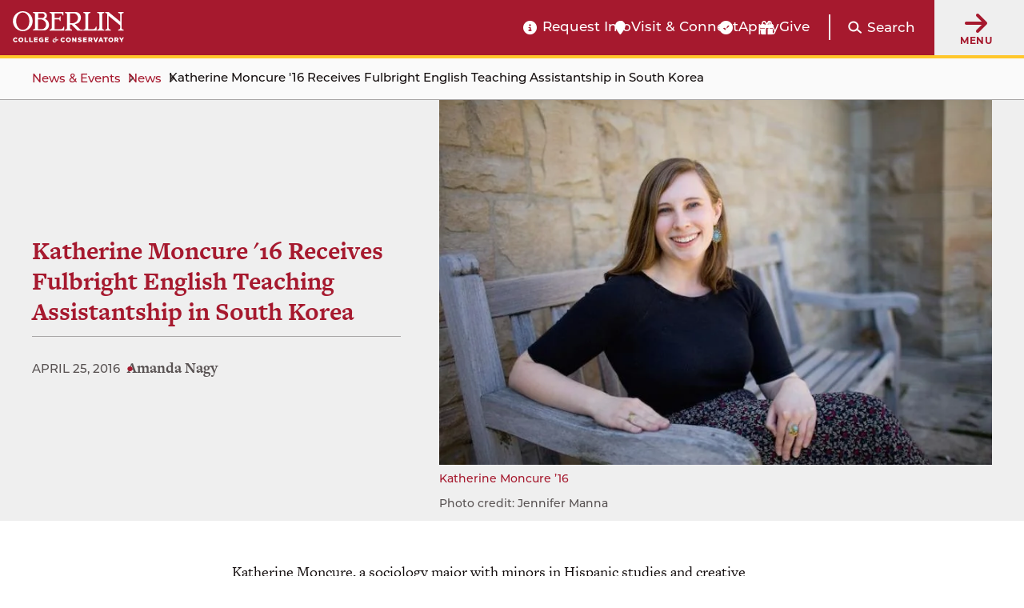

--- FILE ---
content_type: text/html; charset=UTF-8
request_url: https://www.oberlin.edu/news/katherine-moncure-16-receives-fulbright-english-teaching-assistantship-south-korea
body_size: 16988
content:
<!DOCTYPE html>
<html lang="en" dir="ltr" prefix="og: https://ogp.me/ns#">
  <head>
    <!-- FAVICON -->
    <link rel="apple-touch-icon" sizes="180x180" href="/themes/custom/oberlin/apple-touch-icon.png">
    <link rel="icon" type="image/png" href="/themes/custom/oberlin/favicon-32x32.png" sizes="32x32">
    <link rel="icon" type="image/png" href="/themes/custom/oberlin/favicon-16x16.png" sizes="16x16">
    <link rel="manifest" href="/themes/custom/oberlin/manifest.json">
    <link rel="mask-icon" href="/themes/custom/oberlin/safari-pinned-tab.svg" color="#000000">
    <meta name="theme-color" content="#ffffff">

    <meta charset="utf-8" />
<meta name="description" content="A sociology major, Moncure looks forward to gaining a global perspective in a non-Western culture." />
<link rel="canonical" href="https://www.oberlin.edu/news/katherine-moncure-16-receives-fulbright-english-teaching-assistantship-south-korea" />
<meta property="og:url" content="https://www.oberlin.edu/news/katherine-moncure-16-receives-fulbright-english-teaching-assistantship-south-korea" />
<meta property="og:title" content="Katherine Moncure &#039;16 Receives Fulbright English Teaching Assistantship in South Korea | Oberlin College and Conservatory" />
<meta property="og:description" content="A sociology major, Moncure looks forward to gaining a global perspective in a non-Western culture." />
<meta property="article:published_time" content="2016-11-07T13:01:35-05:00" />
<meta property="article:modified_time" content="2019-09-24T11:44:24-04:00" />
<meta name="twitter:card" content="summary_large_image" />
<meta name="twitter:description" content="A sociology major, Moncure looks forward to gaining a global perspective in a non-Western culture." />
<meta name="twitter:title" content="Katherine Moncure &#039;16 Receives Fulbright English Teaching Assistantship in South Korea | Oberlin College and Conservatory" />
<meta name="twitter:creator" content="@oberlincollege" />
<meta name="twitter:creator:id" content="225052010" />
<meta name="Generator" content="Drupal 11 (https://www.drupal.org)" />
<meta name="MobileOptimized" content="width" />
<meta name="HandheldFriendly" content="true" />
<meta name="viewport" content="width=device-width, initial-scale=1.0" />
<link rel="alternate" hreflang="und" href="https://www.oberlin.edu/news/katherine-moncure-16-receives-fulbright-english-teaching-assistantship-south-korea" />
<link rel="icon" href="/themes/custom/oberlin/favicon.ico" type="image/vnd.microsoft.icon" />

    <title>Katherine Moncure &#039;16 Receives Fulbright English Teaching Assistantship in South Korea | Oberlin College and Conservatory</title>

    <link rel="stylesheet" href="https://use.typekit.net/pft3taa.css">
    <script src="https://kit.fontawesome.com/692278f1e7.js" crossorigin="anonymous"></script>
    <link rel="stylesheet" media="all" href="/sites/default/files/css/css_QGj74Pg-OjGgPbIqn4doBVH1ivw2jU5iFTtEvPKf_wU.css?delta=0&amp;language=en&amp;theme=oberlin&amp;include=eJxFiVEKgCAQBS-k7pnSHiWsPnEt6fZFBP0MM0xihySWxoo6LDCia67eF9TDfSWbMi7q2s5Bm7lBfg3K9Dy7bKBIXAzuzJgmL0PheihuJ2YoPA" />
<link rel="stylesheet" media="all" href="/sites/default/files/css/css_sNFUlxDVgxszLTW9QNCAvQdLaQelbu-p7Gc_oKzEs-M.css?delta=1&amp;language=en&amp;theme=oberlin&amp;include=eJxFiVEKgCAQBS-k7pnSHiWsPnEt6fZFBP0MM0xihySWxoo6LDCia67eF9TDfSWbMi7q2s5Bm7lBfg3K9Dy7bKBIXAzuzJgmL0PheihuJ2YoPA" />

    <script type="application/json" data-drupal-selector="drupal-settings-json">{"path":{"baseUrl":"\/","pathPrefix":"","currentPath":"node\/9496","currentPathIsAdmin":false,"isFront":false,"currentLanguage":"en"},"pluralDelimiter":"\u0003","suppressDeprecationErrors":true,"gtag":{"tagId":"","consentMode":false,"otherIds":[],"events":[],"additionalConfigInfo":[]},"ajaxPageState":{"libraries":"[base64]","theme":"oberlin","theme_token":null},"ajaxTrustedUrl":{"\/search\/google":true},"gtm":{"tagId":null,"settings":{"data_layer":"dataLayer","include_classes":false,"allowlist_classes":"","blocklist_classes":"","include_environment":false,"environment_id":"","environment_token":""},"tagIds":["GTM-P537WVQ"]},"admin_dialogs":{"paths":{"\/admin\/config\/system\/actions\/configure\/*":{"class":["use-ajax"],"data-dialog-type":"modal","data-dialog-options":"{\u0022width\u0022:\u0022550\u0022}"},"\/admin\/config\/search\/redirect\/add*":{"class":["use-ajax"],"data-dialog-type":"modal","data-dialog-options":"{\u0022width\u0022:\u0022650\u0022}"},"\/admin\/config\/user-interface\/admin-toolbar*":{"class":["use-ajax"],"data-dialog-type":"modal","data-dialog-options":"{\u0022width\u0022:\u0022550\u0022}"},"\/aggregator\/sources\/add*":{"class":["use-ajax"],"data-dialog-type":"modal","data-dialog-options":"{\u0022width\u0022:\u0022550\u0022}"},"\/aggregator\/sources\/*\/delete*":{"class":["use-ajax"],"data-dialog-type":"modal","data-dialog-options":"{\u0022width\u0022:\u0022550\u0022}"},"\/admin\/config\/services\/aggregator\/settings*":{"class":["use-ajax"],"data-dialog-type":"modal","data-dialog-options":"{\u0022width\u0022:\u0022550\u0022}"},"*\/admin\/config\/content\/paragraphs*":{"class":["use-ajax"],"data-dialog-type":"modal","data-dialog-options":"{\u0022width\u0022:\u0022550\u0022}"},"\/admin\/config\/services\/aggregator\/delete\/*":{"class":["use-ajax"],"data-dialog-type":"modal","data-dialog-options":"{\u0022width\u0022:\u0022550\u0022}"},"\/admin\/config\/system\/delete-orphans*":{"class":["use-ajax"],"data-dialog-type":"modal","data-dialog-options":"{\u0022width\u0022:\u0022550\u0022}"},"\/admin\/config\/development\/settings*":{"class":["use-ajax"],"data-dialog-type":"modal","data-dialog-options":"{\u0022width\u0022:\u0022550\u0022}"},"\/aggregator\/sources\/*\/configure*":{"class":["use-ajax"],"data-dialog-type":"modal","data-dialog-options":"{\u0022width\u0022:\u0022550\u0022}"},"\/comment\/*\/edit*":{"class":["use-ajax"],"data-dialog-type":"modal","data-dialog-options":"{\u0022width\u0022:\u0022550\u0022}"},"\/admin\/config\/search\/simplesitemap\/variants*":{"class":["use-ajax"],"data-dialog-type":"modal","data-dialog-options":"{\u0022width\u0022:\u0022550\u0022}"},"\/admin\/config\/search\/simplesitemap\/types\/*":{"class":["use-ajax"],"data-dialog-type":"modal","data-dialog-options":"{\u0022width\u0022:\u0022550\u0022}"},"\/admin\/config\/system\/file-resup-settings*":{"class":["use-ajax"],"data-dialog-type":"modal","data-dialog-options":"{\u0022width\u0022:\u0022550\u0022}"},"\/admin\/config\/media\/image_effects*":{"class":["use-ajax"],"data-dialog-type":"modal","data-dialog-options":"{\u0022width\u0022:\u0022550\u0022}"},"\/admin\/config\/media\/image-styles\/manage\/*\/effects\/*":{"class":["use-ajax"],"data-dialog-type":"modal","data-dialog-options":"{\u0022width\u0022:\u0022550\u0022}"},"\/admin\/config\/media\/media_file_delete\/settings*":{"class":["use-ajax"],"data-dialog-type":"modal","data-dialog-options":"{\u0022width\u0022:\u0022550\u0022}"},"\/admin\/config\/media\/media-library*":{"class":["use-ajax"],"data-dialog-type":"modal","data-dialog-options":"{\u0022width\u0022:\u0022550\u0022}"},"*\/admin\/config\/services\/rss-publishing*":{"class":["use-ajax"],"data-dialog-type":"modal","data-dialog-options":"{\u0022width\u0022:\u0022550\u0022}"},"*\/admin\/config\/development\/maintenance*":{"class":["use-ajax"],"data-dialog-type":"modal","data-dialog-options":"{\u0022width\u0022:\u0022550\u0022}"},"*\/admin\/modules\/install*":{"class":["use-ajax"],"data-dialog-type":"modal","data-dialog-options":"{\u0022width\u0022:\u0022550\u0022}"},"*\/admin\/theme\/install*":{"class":["use-ajax"],"data-dialog-type":"modal","data-dialog-options":"{\u0022width\u0022:\u0022550\u0022}"},"*\/admin\/config\/development\/logging*":{"class":["use-ajax"],"data-dialog-type":"modal","data-dialog-options":"{\u0022width\u0022:\u0022550\u0022}"},"*\/admin\/config\/regional\/settings*":{"class":["use-ajax"],"data-dialog-type":"modal","data-dialog-options":"{\u0022width\u0022:\u0022550\u0022}"},"*\/admin\/config\/media\/media-settings*":{"class":["use-ajax"],"data-dialog-type":"modal","data-dialog-options":"{\u0022width\u0022:\u0022550\u0022}"},"*\/admin\/config\/media\/image-toolkit*":{"class":["use-ajax"],"data-dialog-type":"modal","data-dialog-options":"{\u0022width\u0022:\u0022550\u0022}"},"\/admin\/config\/services\/rest\/resource\/*\/edit":{"class":["use-ajax"],"data-dialog-type":"modal","data-dialog-options":"{\u0022width\u0022:\u0022550\u0022}"},"\/admin\/config\/user-interface\/shortcut\/link\/*":{"class":["use-ajax"],"data-dialog-type":"modal","data-dialog-options":"{\u0022width\u0022:\u0022550\u0022}"}},"selectors":{"a.media-library-item__remove":{"class":["use-ajax"],"data-dialog-type":"modal","data-dialog-options":"{\u0022width\u0022:\u0022550\u0022}"},"#menu-overview li.edit a":{"class":["use-ajax"],"data-dialog-type":"modal","data-dialog-options":"{\u0022width\u0022:\u0022650\u0022}"},".node-revision-table .revert a":{"class":["use-ajax"],"data-dialog-type":"modal","data-dialog-options":"{\u0022width\u0022:\u0022550\u0022}"},".node-revision-table .delete a":{"class":["use-ajax"],"data-dialog-type":"modal","data-dialog-options":"{\u0022width\u0022:\u0022550\u0022}"}}},"photoswipe":{"options":{"showHideAnimationType":"zoom","showAnimationDuration":333,"hideAnimationDuration":333,"zoomAnimationDuration":333,"maxWidthToAnimate":4000,"easing":"cubic-bezier(.4,0,.22,1)","bgOpacity":0.8,"spacing":0.1,"initialZoomLevel":"fit","secondaryZoomLevel":"2","maxZoomLevel":"2.5","allowPanToNext":true,"loop":true,"wheelToZoom":false,"pinchToClose":true,"clickToCloseNonZoomable":true,"closeOnVerticalDrag":true,"trapFocus":true,"returnFocus":true,"escKey":true,"arrowKeys":true,"imageClickAction":"zoom-or-close","tapAction":"toggle-controls","doubleTapAction":"zoom","bgClickAction":"close","closeTitle":"Close","zoomTitle":"Zoom","arrowPrevTitle":"Previous","arrowNextTitle":"Next","indexIndicatorSep":" \/ ","errorMsg":"The image could not be loaded.","preload":[1,2],"preloaderDelay":2000,"mainClass":""}},"mercuryEditor":{"rolloverPaddingBlock":"10"},"user":{"uid":0,"permissionsHash":"ae2575cddbe63f6292b5edd4f6a057c882081cf5df16fc69ad671bdfcc8bc25c"}}</script>
<script src="/sites/default/files/js/js_cyCGdKJfgqX7PWOAAhg7bsKmxDnGeksvICmaSrV97Xg.js?scope=header&amp;delta=0&amp;language=en&amp;theme=oberlin&amp;include=eJxdjmsOwzAIgy-Ux5Ei2lopVRKyQPe4_aZpWrf-sfAHMqalcksLU5GskX5dUBTMJsPNMhBnqV0ammmQCaNw876i7S6L5IJklGN-ydkH2uj-D6v7JMTtsmM8UpWFin5pL17nwd0ONKCv78pXeKOp4NjYiorzfXpXpskb1Lhlv6J0DNdXMdEbd8RjDNzYnmZzZzA"></script>
<script src="/modules/contrib/google_tag/js/gtag.js?t9lb67"></script>
<script src="/modules/contrib/google_tag/js/gtm.js?t9lb67"></script>


        <script src="https://p492.oberlin.edu/script.js"></script>
  </head>
  <body class="path-node page-node-type-news">
    <a id="top"></a>

    <nav class="skip-link" aria-label="Skip to main content and navigation">
      <a id="skip-to-main" href="#main-content" class="element-invisible element-focusable">Skip to main content</a>
      <a id="skip-to-nav" href="#globalMenuButton" class="element-invisible element-focusable">Skip to main navigation</a>
    </nav>

    <noscript><iframe src="https://www.googletagmanager.com/ns.html?id=GTM-P537WVQ"
                  height="0" width="0" style="display:none;visibility:hidden"></iframe></noscript>

      <div class="dialog-off-canvas-main-canvas" data-off-canvas-main-canvas>
    <div class='layout-container'>
      <div class='l-constrained'>
      



    </div>
    
  
        <header id="site-header" aria-label="Main menu and search" class="fixed active">
    
    <div class="site-header">
        <div class="site-header__logo">
            <a class="site-header__logo__link" href="/" aria-label="Oberlin College &amp; Conservatory: Home">
                <img id="headerLogo" src="/themes/custom/oberlin/images/oberlin-logo.svg" width="139" height="39" alt="Oberlin College &amp; Conservatory">
            </a>
            
            <a class="site-header__cn__link" href="https://www.oberlin.edu/carbon-neutral-2025" aria-label="Carbon Neutral 2025">
            <svg class="svg-logo" xmlns="http://www.w3.org/2000/svg" id="Layer_1" version="1.1" viewBox="0 0 1800 436.2">
                <defs>
                    <style>
                    .st0{fill:#fff}
                    </style>
                </defs>
                <circle cx="218.1" cy="218.1" r="32.5" class="st0 circle"/>
                <path d="m241.2 27.6-17.8 126.5-5.3 14-5.2-14L195 27.6 218.1 0l23.1 27.6zM312.3 50.9 247.4 161l-10.1 10.9.4-14.9 32-123.7 31.9-16.7 10.7 34.3zM369.1 99.7l-102 76.9-13.6 6.1 6.1-13.6 76.9-102 35.8-3.2-3.2 35.8zM403 166.5l-123.8 32-14.8.4 10.8-10.1 110.1-64.9 34.3 10.7-16.6 31.9zM408.6 241.2l-126.5-17.8-13.9-5.3 13.9-5.2L408.6 195l27.6 23.1-27.6 23.1zM385.3 312.3l-110.1-64.9-10.8-10.1 14.8.4 123.8 32 16.6 31.9-34.3 10.7zM336.5 369.1l-76.9-102-6.1-13.6 13.6 6.1 102 76.9 3.3 35.8-35.9-3.2zM269.7 402.9l-32-123.7-.4-14.8 10.1 10.8 64.9 110.1-10.7 34.3-31.9-16.7zM195.1 408.6l17.8-126.5 5.2-13.9 5.3 13.9 17.8 126.5-23.1 27.6-23-27.6zM123.9 385.3l64.9-110.1 10.2-10.8-.5 14.8-32 123.8-31.8 16.6-10.8-34.3zM67.1 336.5l102.1-76.9 13.5-6.1-6.1 13.6-76.9 102-35.8 3.3 3.2-35.9zM33.3 269.7 157 237.8l14.9-.5-10.9 10.2-110.1 64.9-34.3-10.8 16.7-31.9zM27.6 195.1l126.5 17.8 14 5.2-14 5.3-126.5 17.8L0 218.1l27.6-23zM50.9 123.9 161 188.8l10.9 10.2-14.9-.5-123.7-31.9-16.7-31.9 34.3-10.8zM99.7 67.1l76.9 102.1 6.1 13.5-13.6-6.1-102-76.9-3.3-35.8 35.9 3.2zM166.5 33.3l32 123.7.4 14.9-10.1-10.9-64.9-110 10.7-34.4 31.9 16.7zM505.4 128.9v-.3c0-33.8 25.5-61.6 62.1-61.6s35.9 7.5 47 18.4l-16.7 19.2c-9.2-8.3-18.5-13.4-30.5-13.4-20.1 0-34.5 16.7-34.5 37.1v.3c0 20.4 14.1 37.4 34.5 37.4s22-5.4 31.3-13.9l16.7 16.8c-12.2 13.1-25.9 21.3-48.8 21.3-35 0-61.1-27.1-61.1-61.2ZM628 161.9v-.3c0-19.9 15.1-29.1 36.8-29.1s15.8 1.5 22.3 3.7v-1.5c0-10.7-6.6-16.7-19.6-16.7s-16.8 1.9-25.2 4.9l-6.5-19.7c10-4.4 19.9-7.3 35.4-7.3s24.3 3.7 30.8 10.2c6.8 6.8 9.9 16.8 9.9 29.1v52.9h-25v-9.9c-6.3 7-15 11.6-27.6 11.6s-31.3-9.9-31.3-27.9Zm59.4-6v-4.6c-4.4-2-10.2-3.4-16.5-3.4-11.1 0-17.9 4.4-17.9 12.6v.3c0 7 5.8 11.1 14.1 11.1 12.1 0 20.2-6.6 20.2-16ZM734.2 96.9h25.9v18.4c5.3-12.6 13.8-20.8 29.1-20.1v27h-1.4c-17.2 0-27.7 10.4-27.7 32.2v33.7h-25.9V96.9ZM831.2 176.1V188h-25.9V63.9h25.9V110c6.3-8.5 15-14.8 28.4-14.8 21.3 0 41.5 16.7 41.5 47.1v.3c0 30.4-19.9 47.1-41.5 47.1s-22.3-6.3-28.4-13.6Zm44-33.5v-.3c0-15.1-10.2-25.2-22.3-25.2s-22.1 10-22.1 25.2v.3c0 15.1 10 25.2 22.1 25.2s22.3-9.9 22.3-25.2ZM915.7 143v-.3c0-26.2 21.1-47.5 49.5-47.5s49.2 20.9 49.2 47.1v.3c0 26.2-21.1 47.5-49.5 47.5s-49.2-20.9-49.2-47.1Zm73.2 0v-.3c0-13.4-9.7-25.2-24-25.2s-23.7 11.4-23.7 24.8v.3c0 13.4 9.7 25.2 24 25.2s23.7-11.4 23.7-24.8ZM1033.1 96.9h25.9v12.9c5.9-7.7 13.6-14.6 26.7-14.6 19.6 0 31 12.9 31 33.8v59h-25.9v-50.9c0-12.2-5.8-18.5-15.7-18.5s-16.2 6.3-16.2 18.5V188H1033V96.8ZM1192.8 69h24.2l55.8 73.3V69h25.9v119.1h-22.3l-57.7-75.7v75.7h-25.9V69ZM1320.1 143v-.3c0-26 18.5-47.5 45.1-47.5s44.4 23.7 44.4 49.5-.2 4.4-.3 6.8h-63.4c2.6 11.7 10.7 17.9 22.3 17.9s15-2.7 22.1-9.4l14.8 13.1c-8.5 10.6-20.8 17-37.3 17-27.4 0-47.6-19.2-47.6-47.1Zm64.3-7.7c-1.5-11.6-8.3-19.4-19.2-19.4s-17.7 7.7-19.7 19.4h39ZM1428.1 155.9v-59h25.9v50.9c0 12.2 5.8 18.5 15.7 18.5s16.2-6.3 16.2-18.5V96.9h25.9v91.2h-25.9v-12.9c-5.9 7.7-13.6 14.6-26.7 14.6-19.6 0-31-12.9-31-33.9ZM1539 162.2V119h-10.9V96.9h10.9V73.6h25.9v23.3h21.4V119h-21.4v39c0 5.9 2.6 8.9 8.3 8.9s9-1.2 12.8-3.2v20.8c-5.4 3.2-11.7 5.3-20.4 5.3-15.8 0-26.5-6.3-26.5-27.4ZM1605.4 96.9h25.9v18.4c5.3-12.6 13.8-20.8 29.1-20.1v27h-1.4c-17.2 0-27.7 10.4-27.7 32.2v33.7h-25.9V96.9ZM1666.8 161.9v-.3c0-19.9 15.1-29.1 36.8-29.1s15.8 1.5 22.3 3.7v-1.5c0-10.7-6.6-16.7-19.6-16.7s-16.8 1.9-25.2 4.9l-6.5-19.7c10-4.4 19.9-7.3 35.4-7.3s24.3 3.7 30.8 10.2c6.8 6.8 9.9 16.8 9.9 29.1v52.9h-25v-9.9c-6.3 7-15 11.6-27.6 11.6s-31.3-9.9-31.3-27.9Zm59.4-6v-4.6c-4.4-2-10.2-3.4-16.5-3.4-11.1 0-17.9 4.4-17.9 12.6v.3c0 7 5.8 11.1 14.1 11.1 12.1 0 20.2-6.6 20.2-16ZM1774.1 63.9h25.9v124.2h-25.9V63.9ZM490.7 359.6c20.5-14.5 36.2-28.3 46.2-38.4 12.1-12.3 16.8-20.5 16.8-29.7s-5.6-15.4-15-15.4-13.8 2.7-24.5 10.7l-4.5-3.8c9.4-17 23.7-27.5 41.3-27.5s31.2 12.3 31.2 28.6c0 23.2-21 36.6-58.9 62.7l.4 2 34.2-.9 14.9-15.8 4.3.9-11.6 36.2h-73.6l-1.3-9.6ZM592 328.5c0-33.5 19.8-73 56.7-73s39.3 14 39.3 43.9-19.8 73-56.7 73-39.3-14-39.3-43.9Zm68.3-41.1c0-15.9-4.7-22.3-12.1-22.3-19.4 0-28.4 57.4-28.4 75.4s4.7 22.3 12.1 22.3c19.4 0 28.4-57.4 28.4-75.4ZM682.8 359.6c20.5-14.5 36.2-28.3 46.2-38.4 12.1-12.3 16.8-20.5 16.8-29.7s-5.6-15.4-15-15.4-13.8 2.7-24.5 10.7l-4.5-3.8c9.4-17 23.7-27.5 41.3-27.5s31.2 12.3 31.2 28.6c0 23.2-21 36.6-58.9 62.7l.4 2 34.2-.9 14.9-15.8 4.3.9-11.6 36.2H684l-1.3-9.6ZM779 350c0-8 5.1-14.9 13.2-14.9 13.6 0 16.1 14 11 23.2 3.1 2 6.7 3.1 12 3.1 11 0 19.2-7.6 19.2-18.3s-15.2-22.3-44-27.7l17.6-57.1h46.4l9.1-9.8 5.8 1.6-8.2 31.7H812l-4.3 13.6c34.2 6.2 50.7 16.9 50.7 38.2S841 372 813.5 372s-34.4-9.4-34.4-22.1Z" class="st0"/>
                </svg>
            </a>
        </div>

        <div class="site-header__functionality">
            <div id="headerBarCtaMenu" class="cta-menu">
            
  



                            
    <ul  id="block-oberlin-ctamenu-header" data-component-id="oberlin:menu" class="c-menu__list cta-menu-icons" data-depth="0">
              
                        
        
                        <li >
                      <a href="https://connect.oberlin.edu/register/prospect"  class="menu__link info-circle"  >
              Request Info
            </a>
          
                            </li>
              
                        
        
                        <li >
                      <a href="https://www.oberlin.edu/admissions-and-aid/visit-and-connect"  class="menu__link map-marker"  >
              Visit &amp; Connect
            </a>
          
                            </li>
              
                        
        
                        <li >
                      <a href="/"  class="menu__link apply-widget-link check-circle"  >
              Apply
            </a>
          
                            </li>
              
                        
        
                        <li >
                      <a href="https://advance.oberlin.edu/donate"  class="menu__link gift"  >
              Give
            </a>
          
                            </li>
          </ul>
  




            </div>

          <div class="header-main__search">
                        <a href="#" class="search-trigger js-modal" id="header-main-search-trigger" role="button"
               data-modal-content-id="modal-main-search"
               data-modal-prefix-class="narrow"
               data-modal-focus-id="js-modal-content input[type='text']">

              <span class="fa fa-search" aria-hidden="true"></span>
              <span class="search-trigger__label">Search</span>
            </a>

                        <div id="modal-main-search" style="display: none;">
              <div class="basic-box header-main__search__overlay">
                <h2 class="small-headline">Search Oberlin:</h2>
                <div class="search-block-form" data-drupal-selector="search-block-form" role="search">
  
    
      <form action="/search/google" method="get" id="search-block-form" accept-charset="UTF-8">
  


<div  class="js-form-item form-item js-form-type-search form-type__search js-form-item-keys form-item__keys form-no-label">
      <label for="edit-keys" class="form-item__label visually-hidden">Search</label>
  
  
  
  <input title="Enter the terms you wish to search for." data-drupal-selector="edit-keys" type="search" id="edit-keys" name="keys" value="" size="15" maxlength="128" class="form-search form-element form-element--type-search form-element--api-search" />


  
  
  
  </div>
<div data-drupal-selector="edit-actions" class="form-actions js-form-wrapper form-wrapper" id="edit-actions"><input data-drupal-selector="edit-submit" type="submit" id="edit-submit" value="Search" class="button js-form-submit form-submit" />
</div>

</form>

  </div>

              </div>
            </div>
          </div>

          <button id="globalMenuButton" class="global-menu-button" aria-haspopup="true">
                <span class="fas fa-arrow-right"></span>
                <div class="global-menu-button__text">
                    Menu
                </div>
            </button>
            <div id="globalMenuPanel" class="global-menu-panel">
                <div class="block-menu-block main-menu">
                    <h2 class="h4">Main Menu</h2>
                    

<nav id="main-navigation"  id="block-oberlin-main-menu" class="c-menu" role='navigation'  aria-label="Main navigation" >

  <div class="visually-hidden">
    Press Enter to activate a submenu, down arrow to access the items and Escape to close the submenu.
  </div>

    



                            
    <ul  id="block-oberlin-main-menu" class="c-menu c-menu__list menu" data-component-id="oberlin:menu" data-depth="0">
              
                        
                          
                        <li  class="expanded">
                      <a href="/arts-and-sciences"  class="menu__link"  >
              College of Arts &amp; Sciences
            </a>
          
                                                
    <ul  id="block-oberlin-main-menu" class="c-menu c-menu__list menu" data-component-id="oberlin:menu" data-depth="1">
              
                        
        
                        <li >
                      <a href="/arts-and-sciences/college-at-a-glance"  class="menu__link"  >
              College at a Glance
            </a>
          
                            </li>
              
                        
        
                        <li >
                      <a href="/arts-and-sciences/areas-of-study"  class="menu__link"  >
              Areas of Study: College
            </a>
          
                            </li>
              
                        
        
                        <li >
                      <a href="/arts-and-sciences/faculty-and-staff"  class="menu__link"  >
              College Faculty and Staff
            </a>
          
                            </li>
              
                        
        
                        <li >
                      <a href="/arts-and-sciences/sciences-at-oberlin"  class="menu__link"  >
              Sciences at Oberlin
            </a>
          
                            </li>
              
                        
        
                        <li >
                      <a href="/arts-and-sciences/languages-at-oberlin"  class="menu__link"  >
              Languages at Oberlin
            </a>
          
                            </li>
              
                        
        
                        <li >
                      <a href="/arts-and-sciences/practicing-arts"  class="menu__link"  >
              Practicing Arts at Oberlin
            </a>
          
                            </li>
              
                        
        
                        <li >
                      <a href="/arts-and-sciences/music-opportunities"  class="menu__link"  >
              Music Opportunities for A&amp;S Students
            </a>
          
                            </li>
              
                        
        
                        <li >
                      <a href="/arts-and-sciences/resources-and-support"  class="menu__link"  >
              Resources and Support for College Students
            </a>
          
                            </li>
              
                        
        
                        <li >
                      <a href="/arts-and-sciences/ba-bfa"  class="menu__link"  >
              BA+BFA in Integrated Arts
            </a>
          
                            </li>
              
                        
        
                        <li >
                      <a href="/arts-and-sciences/bachelor-of-science"  class="menu__link"  >
              Bachelor of Science (BS) at Oberlin
            </a>
          
                            </li>
              
                        
        
                        <li >
                      <a href="/center-engaged-liberal-arts"  class="menu__link"  >
              Center for Engaged Liberal Arts
            </a>
          
                            </li>
              
                        
        
                        <li >
                      <a href="/arts-and-sciences/life-after-oberlin-college"  class="menu__link"  >
              Life After Oberlin College
            </a>
          
                            </li>
          </ul>
  
                  </li>
              
                        
                          
                        <li  class="expanded">
                      <a href="/conservatory"  class="menu__link"  >
              Conservatory of Music
            </a>
          
                                                
    <ul  id="block-oberlin-main-menu" class="c-menu c-menu__list menu" data-component-id="oberlin:menu" data-depth="1">
              
                        
        
                        <li >
                      <a href="/conservatory/conservatory-at-a-glance"  class="menu__link"  >
              Conservatory at a Glance
            </a>
          
                            </li>
              
                        
        
                        <li >
                      <a href="/conservatory/areas-of-study"  class="menu__link"  >
              Conservatory Areas of Study
            </a>
          
                            </li>
              
                        
        
                        <li >
                      <a href="/conservatory/faculty-and-staff"  class="menu__link"  >
              Conservatory Faculty and Staff
            </a>
          
                            </li>
              
                        
        
                        <li >
                      <a href="/conservatory/divisions"  class="menu__link"  >
              Divisions
            </a>
          
                            </li>
              
                        
        
                        <li >
                      <a href="/conservatory/conservatory-complex"  class="menu__link"  >
              Conservatory Complex
            </a>
          
                            </li>
              
                        
        
                        <li >
                      <a href="/conservatory/on-stage"  class="menu__link"  >
              On Stage
            </a>
          
                            </li>
              
                        
        
                        <li >
                      <a href="/conservatory/resources-and-support"  class="menu__link"  >
              Conservatory Resources and Support
            </a>
          
                            </li>
              
                        
        
                        <li >
                      <a href="/conservatory/life-after-oberlin-conservatory"  class="menu__link"  >
              Life After Oberlin Conservatory
            </a>
          
                            </li>
          </ul>
  
                  </li>
              
                        
                          
                        <li  class="expanded">
                      <a href="/admissions-and-aid"  class="menu__link"  >
              Admissions &amp; Aid
            </a>
          
                                                
    <ul  id="block-oberlin-main-menu" class="c-menu c-menu__list menu" data-component-id="oberlin:menu" data-depth="1">
              
                        
        
                        <li >
                      <a href="/admissions-and-aid/arts-and-sciences"  class="menu__link"  >
              Arts and Sciences Admissions
            </a>
          
                            </li>
              
                        
        
                        <li >
                      <a href="/admissions-and-aid/conservatory"  class="menu__link"  >
              Conservatory of Music Admissions
            </a>
          
                            </li>
              
                        
        
                        <li >
                      <a href="/double-degree-program-oberlin"  class="menu__link"  >
              Double Degree Program
            </a>
          
                            </li>
              
                        
        
                        <li >
                      <a href="/admissions-and-aid/financial-aid"  class="menu__link"  >
              Financial Aid Overview
            </a>
          
                            </li>
              
                        
        
                        <li >
                      <a href="/admissions-and-aid/tuition-and-fees"  class="menu__link"  >
              Tuition &amp; Fees
            </a>
          
                            </li>
              
                        
        
                        <li >
                      <a href="/admissions-and-aid/visit-and-connect"  class="menu__link"  >
              Visit &amp; Connect
            </a>
          
                            </li>
              
                        
        
                        <li >
                      <a href="/admissions-and-aid/class-profile"  class="menu__link"  >
              Class Profile
            </a>
          
                            </li>
              
                        
        
                        <li >
                      <a href="https://connect.oberlin.edu/register/prospect"  class="menu__link"  >
              Request Information
            </a>
          
                            </li>
              
                        
        
                        <li >
                      <a href="/admissions-and-aid/international-students"  class="menu__link"  >
              For International Students
            </a>
          
                            </li>
              
                        
        
                        <li >
                      <a href="/admissions-and-aid/for-accepted-students"  class="menu__link"  >
              Accepted Students
            </a>
          
                            </li>
              
                        
        
                        <li >
                      <a href="/blogs"  class="menu__link"  >
              Oberlin Blogs
            </a>
          
                            </li>
          </ul>
  
                  </li>
              
                        
                          
                        <li  class="expanded">
                      <a href="/life-at-oberlin"  class="menu__link"  >
              Life at Oberlin
            </a>
          
                                                
    <ul  id="block-oberlin-main-menu" class="c-menu c-menu__list menu" data-component-id="oberlin:menu" data-depth="1">
              
                        
        
                        <li >
                      <a href="/life-at-oberlin/living-on-campus"  class="menu__link"  >
              Living on Campus
            </a>
          
                            </li>
              
                        
        
                        <li >
                      <a href="/life-at-oberlin/division-student-affairs"  class="menu__link"  >
              Division of Student Affairs
            </a>
          
                            </li>
              
                        
        
                        <li >
                      <a href="/life-at-oberlin/museum-and-the-arts"  class="menu__link"  >
              Museum and the Arts
            </a>
          
                            </li>
              
                        
        
                        <li >
                      <a href="/life-at-oberlin/athletics"  class="menu__link"  >
              Athletics
            </a>
          
                            </li>
              
                        
        
                        <li >
                      <a href="/life-at-oberlin/clubs-organizations"  class="menu__link"  >
              Clubs &amp; Organizations
            </a>
          
                            </li>
              
                        
        
                        <li >
                      <a href="/life-at-oberlin/our-traditions"  class="menu__link"  >
              Our Traditions
            </a>
          
                            </li>
              
                        
        
                        <li >
                      <a href="/life-at-oberlin/jewish-life"  class="menu__link"  >
              Jewish Life at Oberlin
            </a>
          
                            </li>
              
                        
        
                        <li >
                      <a href="/life-at-oberlin/in-and-around-oberlin"  class="menu__link"  >
              In and Around Oberlin
            </a>
          
                            </li>
          </ul>
  
                  </li>
              
                        
                          
                        <li  class="expanded">
                      <a href="/about-oberlin"  class="menu__link"  >
              About Oberlin
            </a>
          
                                                
    <ul  id="block-oberlin-main-menu" class="c-menu c-menu__list menu" data-component-id="oberlin:menu" data-depth="1">
              
                        
        
                        <li >
                      <a href="/about-oberlin/oberlin-history"  class="menu__link"  >
              Oberlin History
            </a>
          
                            </li>
              
                        
        
                        <li >
                      <a href="/about-oberlin/mission-and-values"  class="menu__link"  >
              Mission and Values
            </a>
          
                            </li>
              
                        
        
                        <li >
                      <a href="/about-oberlin/leadership-and-administration"  class="menu__link"  >
              Leadership &amp; Administration
            </a>
          
                            </li>
              
                        
        
                        <li >
                      <a href="/about-oberlin/how-oberlin-measures-excellence"  class="menu__link"  >
              How Oberlin Measures Excellence
            </a>
          
                            </li>
              
                        
        
                        <li >
                      <a href="/about-oberlin/libraries-and-collections"  class="menu__link"  >
              Libraries &amp; Collections
            </a>
          
                            </li>
              
                        
        
                        <li >
                      <a href="/about-oberlin/carbon-neutral-2025"  class="menu__link"  >
              Carbon Neutral 2025
            </a>
          
                            </li>
              
                        
        
                        <li >
                      <a href="/about-oberlin/visiting-oberlin"  class="menu__link"  >
              Visiting Oberlin
            </a>
          
                            </li>
          </ul>
  
                  </li>
              
                                          
                          
                        <li  class="expanded">
                      <a href="/news-and-events"  class="menu__link active-trail"  >
              News &amp; Events
            </a>
          
                                                
    <ul  id="block-oberlin-main-menu" class="c-menu c-menu__list menu" data-component-id="oberlin:menu" data-depth="1">
              
                                          
        
                        <li >
                      <a href="/news"  class="menu__link active-trail"  >
              News
            </a>
          
                            </li>
              
                        
        
                        <li >
                      <a href="/events"  class="menu__link"  >
              Events
            </a>
          
                            </li>
              
                        
        
                        <li >
                      <a href="/news-and-events/special-events"  class="menu__link"  >
              Special Events
            </a>
          
                            </li>
              
                        
        
                        <li >
                      <a href="/news-and-events/faculty-and-staff-notes"  class="menu__link"  >
              Faculty and Staff Notes
            </a>
          
                            </li>
              
                        
        
                        <li >
                      <a href="/oberlin-research-review"  class="menu__link"  >
              Oberlin Research Review
            </a>
          
                            </li>
              
                        
        
                        <li >
                      <a href="/news-and-events/running-to-the-noise-podcast"  class="menu__link"  >
              Running to the Noise Podcast
            </a>
          
                            </li>
          </ul>
  
                  </li>
              
                        
                          
                        <li  class="expanded">
                      <a href="/campus-resources"  class="menu__link"  >
              Campus Resources
            </a>
          
                                                
    <ul  id="block-oberlin-main-menu" class="c-menu c-menu__list menu" data-component-id="oberlin:menu" data-depth="1">
              
                        
        
                        <li >
                      <a href="/offices"  class="menu__link"  >
              Offices
            </a>
          
                            </li>
              
                        
        
                        <li >
                      <a href="/facilities"  class="menu__link"  >
              Locations &amp; Facilities
            </a>
          
                            </li>
              
                        
        
                        <li >
                      <a href="/campus-resources/bulletins"  class="menu__link"  >
              Campus Bulletins
            </a>
          
                            </li>
              
                        
        
                        <li >
                      <a href="/campus-resources/support"  class="menu__link"  >
              Campus Support Resources
            </a>
          
                            </li>
              
                        
        
                        <li >
                      <a href="/campus-resources/transportation-students"  class="menu__link"  >
              Transportation for Students
            </a>
          
                            </li>
              
                        
        
                        <li >
                      <a href="/bookstore"  class="menu__link"  >
              Bookstore
            </a>
          
                            </li>
              
                        
        
                        <li >
                      <a href="/campus-resources/contact-us"  class="menu__link"  >
              Contact Oberlin
            </a>
          
                            </li>
          </ul>
  
                  </li>
          </ul>
  



</nav>

                </div>

                <div class="block-menu-block audience-menu">
                    <h2 class="h4">Resources For:</h2>
                    
  


                            
    <ul  id="block-oberlin-audiencemenu-header" data-component-id="oberlin:menu" class="c-menu__list menu" data-depth="0">
              
                        
        
                        <li >
                      <a href="/current-students"  class="menu__link"  >
              Current Students
            </a>
          
                            </li>
              
                        
        
                        <li >
                      <a href="/alumni"  class="menu__link"  >
              Alumni
            </a>
          
                            </li>
              
                        
        
                        <li >
                      <a href="/faculty-and-staff"  class="menu__link"  >
              Faculty &amp; Staff
            </a>
          
                            </li>
              
                        
        
                        <li >
                      <a href="/parents"  class="menu__link"  >
              Parents
            </a>
          
                            </li>
              
                        
        
                        <li >
                      <a href="/community-resources"  class="menu__link"  >
              Local Community
            </a>
          
                            </li>
              
                        
        
                        <li >
                      <a href="https://jobs.oberlin.edu"  class="menu__link"  >
              Job Seekers
            </a>
          
                            </li>
          </ul>
  




                </div>
            </div>
        </div>
    </div>
    <template id="globalUnderlayTemplate">
        <div data-name="" id="globalUnderlay"></div>
    </template>
    <template id="headerBumperTemplate">
        <div style="height: var(--headerBumperHeight);" aria-hidden="true" id="headerBumper" class="hide-for-print"></div>
    </template>



          


	<div  class="region region__name--breadcrumb">
					<div id="block-oberlin-breadcrumbs">
  
    
      <nav role='navigation' aria-label='Breadcrumb'  data-component-id="oberlin:breadcrumbs" class="c-breadcrumb breadcrumbs">
      <ol class='breadcrumb-bar'>
                                    <li class='c-breadcrumb__item'><a href="/news-and-events">News &amp; Events</a></li>
                                                      <li class='c-breadcrumb__item'><a href="/news">News</a></li>
                                                      <li class='c-breadcrumb__item'>
              <span>Katherine Moncure &#039;16 Receives Fulbright English Teaching Assistantship in South Korea</span>
            </li>
                            </ol>
  </nav>


  </div>

			</div>

          </header>
  
  
  <a id='main-content' tabindex='-1'></a>

      


	<div  class="region region__name--highlighted">
					<div data-drupal-messages-fallback class="hidden"></div>

			</div>

  
      



  
      <main>

              <div class='l-constrained'>
          
        </div>
            
              <div class='vertical-spacing--basic page-content-wrapper--basic'>
          <div id="block-system-main" class="block block-system">
            <div class="content">
                          


	<div  class="region region__name--content">
					<div id="block-oberlin-content">
  
    
      



        
        

<div class="vertical-spacing--more">

  
  
  <article id="node-9496"  class="vertical-spacing--basic">

    
              
        <div id="newsTopCombo" class="top-combo top-combo--news  top-combo--band">
    <div class="top-combo__container">

        <div class="top-combo__content">

            <header class="story-header">
               
                              <h1 id="page-title"><span>Katherine Moncure &#039;16 Receives Fulbright English Teaching Assistantship in South Korea</span>
</h1>
               
               
               
                                 <div class="story-details story-details--aligned">
           <p class="item-date">April 25, 2016</p>
                <p class="attribution">Amanda Nagy</p>
    </div>
                           </header>

        </div>

              <div class="top-combo__figure">
            <figure>
              <img loading="lazy" src="/sites/default/files/styles/width_760/public/content/news/image/katherinemoncure_thumbnail_0.jpg?itok=Vi6GuO1X" width="760" height="506" alt="Katherine Moncure" />



    
        <figcaption>
                 <div class="figure__caption"><p>Katherine Moncure ’16</p></div>                  <div class="figure__credit"><p>Photo credit: Jennifer Manna</p></div>    </figcaption>
    </figure>
        </div>
      
    </div>
</div>

        
      
    
      <div class="body-centered-layout vertical-spacing--less">

                
                          <div class="basic-copy">
          
            <div class="text-content field field--name-body field--type-text-with-summary field--label-hidden field__item"><p>Katherine Moncure, a sociology major with minors in Hispanic studies and creative writing, will spend a year in South Korea as a Fulbright English Teaching Assistant (ETA).</p>

<p>Moncure says she initially intended to apply for a Fulbright fellowship in South America because she has been learning and speaking Spanish since junior high. However, at the suggestion of Nick Petzak, Oberlin’s fellowships advisor, she sought out South Korea for its well-established training program for teaching and language instruction. “I did some research on the country and I found the educational system and Korean culture really intriguing, so I decided to go for it,” she says.</p>

<p>She will find out exactly where she’ll be living and teaching during a six-week orientation this summer in Chungcheongbuk-do.</p>

<p>At Oberlin, Moncure has gained experience in teaching and study abroad. In spring 2015, she studied abroad in Córdoba, Spain, through PRESHCO (Programa de Estudios Hispánicos en Cordóba), and she has been a teacher with Oberlin’s Spanish in the Elementary Schools program. She has been studying Korean language since fall semester.</p>

<p>“I’m excited to live in a non-Western culture and gain a more global perspective in my life,” says Moncure, who is from New Canaan, Connecticut. “I find Korean dance and pop culture really fascinating as well, especially the way it has spread around the world, and I'm looking forward to experiencing that firsthand.”</p>

<p>Moncure likes to express herself through dance and movement, as she has been involved with ViBE Dance Company, a student-led dance group that specializes in tap and jazz, and Oberlin College Aerialists. She is also a member of the Oberlin Student Cooperative Association.</p>

<p>After her Fulbright year, Moncure says she hopes to continue in a social science field, with the possibility of pursuing a research assistant position at a university or research institution. “Having spent a year in Asia will definitely help give me an international perspective on that. Receiving a Fulbright ETA means having the opportunity to not only to teach, but to live in a completely new environment and learn about how other cultures view the world. I know that it is definitely going to be challenging, but I am excited about what I will learn from the year.”</p></div>
      
          </div>
        
                
      </div>

                                                                                                                                                                                                                     
      <div class="body-centered-layout">
                    <ul class="tag-list">
          <li><a href="/news?tag=2373" class="tag">Awards and Honors</a></li>
          <li><a href="/news?tag=2391" class="tag">Languages &amp; Literatures</a></li>
          <li><a href="/news?program=25431" class="tag">Sociology</a></li>
    </ul>
      </div>
      
    
  </article>

  <div class="contrast-band contrast-band--dotted-separators">
    <div class="max-width-layout">
      <div>
<div class="extra-field extra-field--news extra-field--type-views">
  
  
  <div class="extra-field--content">
    <div class="views-element-container">
    <div  class="items-row js-view-dom-id-fffa40fe10ff8c58af0483608d522660f5fcddf0efde2e882df758f54ee97088" data-io-animate="before" data-io-threshold="0.5">
    
        

    <div class="items-row__header readability-width">
      <h2>You may also like&hellip;</h2>
    </div>

    
    
    
    <div class="grid grid--1-2-3" data-row-gap="2x" data-col-gap="2x">
          <div class="views-row">
<article
  class="vertical-listing-item vertical-listing-item--image"
  aria-labelledby="news-758888"
>
  <div class="vertical-listing-item__content">
    <h3 id="news-758888" class="vertical-listing-item__content__title">
      <a href="/news/leo-hidy-23-earns-2026-marshall-scholarship"><span>Leo Hidy ’23 Earns 2026 Marshall Scholarship</span>
</a>
    </h3>

        <div class="story-details">
      <p class="item-date"><time datetime="2025-12-09T12:00:00Z">December 9, 2025</time>
</p>
    </div>
    
          <div class="vertical-listing-item__content__copy"><p>  Leo Hidy ’23, a comparative American studies major who also studied business and economics while at Oberlin, has received a 2026 Marshall Scholarship that will fund two years of graduate study in the UK.

</p></div>
      </div>

  <div class="vertical-listing-item__top-element">
          <a href="/news/leo-hidy-23-earns-2026-marshall-scholarship">  <img loading="lazy" src="/sites/default/files/styles/fp_w360_h270/public/2025-12/leohidy-croppedheadshot.jpg?h=fcf91a6e&amp;itok=NxQpcu6D" width="360" height="270" alt="a person wearing glasses, a tan suit jacket and light blue shirt stands outside" />


</a>
      </div>
</article>
</div>
    <div class="views-row">
<article
  class="vertical-listing-item vertical-listing-item--image"
  aria-labelledby="news-758616"
>
  <div class="vertical-listing-item__content">
    <h3 id="news-758616" class="vertical-listing-item__content__title">
      <a href="/news/walter-moak-25-earns-fulbright-germany-0"><span>Walter Moak ’25 Earns Fulbright to Germany</span>
</a>
    </h3>

        <div class="story-details">
      <p class="item-date"><time datetime="2025-11-21T12:00:00Z">November 21, 2025</time>
</p>
    </div>
    
          <div class="vertical-listing-item__content__copy"><p>  The record-setting Oberlin athlete and musical studies major has earned a Fulbright English Teaching Assistantship (ETA) to Germany for the 2025-2026 academic year.

</p></div>
      </div>

  <div class="vertical-listing-item__top-element">
          <a href="/news/walter-moak-25-earns-fulbright-germany-0">  <img loading="lazy" src="/sites/default/files/styles/fp_w360_h270/public/2025-11/RS201536_20250520_Walter_AbeFrato_18-2.jpg?h=45522700&amp;itok=tCmwW1uy" width="360" height="270" alt="Student smiles on campus" />


</a>
      </div>
</article>
</div>
    <div class="views-row">
<article
  class="vertical-listing-item vertical-listing-item--image"
  aria-labelledby="news-757037"
>
  <div class="vertical-listing-item__content">
    <h3 id="news-757037" class="vertical-listing-item__content__title">
      <a href="/news/alana-metcalf-22-earns-fulbright-taiwan-0"><span>Alana Metcalf ’22 Earns Fulbright to Taiwan</span>
</a>
    </h3>

        <div class="story-details">
      <p class="item-date"><time datetime="2025-11-18T12:00:00Z">November 18, 2025</time>
</p>
    </div>
    
          <div class="vertical-listing-item__content__copy"><p>  The fellowship will help the psychology major achieve her goals of becoming a globally minded mental health professional.

</p></div>
      </div>

  <div class="vertical-listing-item__top-element">
          <a href="/news/alana-metcalf-22-earns-fulbright-taiwan-0">  <img loading="lazy" src="/sites/default/files/styles/fp_w360_h270/public/2025-11/RS203036_IMG_6825.jpg?h=4c5a0e36&amp;itok=I6jSNREh" width="360" height="270" alt="Student by taiwan coast on fullbright" />


</a>
      </div>
</article>
</div>

    </div>

    
    
    
    
    
    <div class="items-row__footer readability-width">
      <a href="/news" class="view-more">View all news</a>
    </div>
  </div>
</div>

  </div>
</div>
</div>

    </div>
  </div>

</div>

  </div>

			</div>

            </div>
          </div>
                  </div>
            
    </main>
    
      <div class="site-footer">
    <div class="site-footer__top">
        <div class="site-footer__wrapper site-footer__wrapper--top">
            
<div id="block-oberlin-mainnavigation" class="site-footer__main-menu">
  
    
      <nav id="footerMainMenu" aria-label="Footer Main Menu">
    
                  
    <ul  id="block-oberlin-mainnavigation" class="site-footer__main-menu c-menu__list" data-component-id="oberlin:menu" data-depth="0">
              
                        
        
                        <li >
                      <a href="/arts-and-sciences"  class="menu__link"  >
              College of Arts &amp; Sciences
            </a>
          
                            </li>
              
                        
        
                        <li >
                      <a href="/conservatory"  class="menu__link"  >
              Conservatory of Music
            </a>
          
                            </li>
              
                        
        
                        <li >
                      <a href="/admissions-and-aid"  class="menu__link"  >
              Admissions &amp; Aid
            </a>
          
                            </li>
              
                        
        
                        <li >
                      <a href="/life-at-oberlin"  class="menu__link"  >
              Life at Oberlin
            </a>
          
                            </li>
              
                        
        
                        <li >
                      <a href="/about-oberlin"  class="menu__link"  >
              About Oberlin
            </a>
          
                            </li>
              
                                          
        
                        <li >
                      <a href="/news-and-events"  class="menu__link active-trail"  >
              News &amp; Events
            </a>
          
                            </li>
              
                        
        
                        <li >
                      <a href="/campus-resources"  class="menu__link"  >
              Campus Resources
            </a>
          
                            </li>
          </ul>
  


    </nav>
  </div>

            <div class="site-footer__cta">
                <nav id="footerCtaMenu" aria-label="Footer Call to Action Links" class="cta-menu">
                    


                            
    <ul  id="block-oberlin-ctamenu" data-component-id="oberlin:menu" class="c-menu__list cta-menu-icons" data-depth="0">
              
                        
        
                        <li  class="custom-menu-link">
          
            <span class="custom-menu-item">
                            <a href="https://connect.oberlin.edu/register/prospect"  class="custom-menu-link menu__link info-circle" >
                Request Info
              </a>
            </span>
          
                            </li>
              
                        
        
                        <li  class="custom-menu-link">
          
            <span class="custom-menu-item">
                            <a href="https://www.oberlin.edu/admissions-and-aid/visit-and-connect"  class="custom-menu-link menu__link map-marker" >
                Visit &amp; Connect
              </a>
            </span>
          
                            </li>
              
                        
        
                        <li  class="custom-menu-link">
          
            <span class="custom-menu-item">
                            <a href="/"  class="custom-menu-link menu__link apply-widget-link check-circle" >
                Apply
              </a>
            </span>
          
                            </li>
              
                        
        
                        <li  class="custom-menu-link">
          
            <span class="custom-menu-item">
                            <a href="https://advance.oberlin.edu/donate"  class="custom-menu-link menu__link gift" >
                Give
              </a>
            </span>
          
                            </li>
          </ul>
  



                </nav>
            </div>

            <div class="site-footer__admissions">
                <div class="site-footer__admissions__item">
                  <div class="text-content field field--name-body field--type-text-with-summary field--label-hidden field__item"><p><a class="go" href="https://www.oberlin.edu/admissions-and-aid/arts-and-sciences">College of Arts and Sciences Admissions</a><br>(800) 622-6243 or (440) 775-8411<br>38 E. College St., Oberlin, OH 44074</p></div>
                </div>
                <div class="site-footer__admissions__item">
                  <div class="text-content field field--name-body field--type-text-with-summary field--label-hidden field__item"><p><a class="go" href="https://www.oberlin.edu/admissions-and-aid/conservatory">Conservatory of Music Admissions</a><br>(440) 775-8413<br>39 W. College St., Oberlin, OH 44074</p></div>
                </div>
            </div>

        </div>
    </div>

    <div class="site-footer__bottom">
        <div class="site-footer__wrapper site-footer__wrapper--bottom">
            <div class="site-footer__logo">
                <a class="site-footer__logo__link" href="/" aria-label="Oberlin College &amp; Conservatory: Home">
                    <img id="footerLogo" src="/themes/custom/oberlin/images/oberlin-logo.svg" width="139" height="39" alt="Oberlin College &amp; Conservatory">
                </a>

              <a class="site-footer__logo__link" href="https://www.oberlin.edu/carbon-neutral-2025" aria-label="Carbon Neutral 2025" style="margin-top: 1rem">
                <svg xmlns="http://www.w3.org/2000/svg" id="cnFooterLogo" version="1.1" viewBox="0 0 1800 436.2">
                  <defs>
                    <style>
                      .cn-logo-obj{fill:#fff}
                    </style>
                  </defs>
                  <circle cx="218.1" cy="218.1" r="32.5" class="cn-logo-obj"/>
                  <path d="m241.2 27.6-17.8 126.5-5.3 14-5.2-14L195 27.6 218.1 0l23.1 27.6zM312.3 50.9 247.4 161l-10.1 10.9.4-14.9 32-123.7 31.9-16.7 10.7 34.3zM369.1 99.7l-102 76.9-13.6 6.1 6.1-13.6 76.9-102 35.8-3.2-3.2 35.8zM403 166.5l-123.8 32-14.8.4 10.8-10.1 110.1-64.9 34.3 10.7-16.6 31.9zM408.6 241.2l-126.5-17.8-13.9-5.3 13.9-5.2L408.6 195l27.6 23.1-27.6 23.1zM385.3 312.3l-110.1-64.9-10.8-10.1 14.8.4 123.8 32 16.6 31.9-34.3 10.7zM336.5 369.1l-76.9-102-6.1-13.6 13.6 6.1 102 76.9 3.3 35.8-35.9-3.2zM269.7 402.9l-32-123.7-.4-14.8 10.1 10.8 64.9 110.1-10.7 34.3-31.9-16.7zM195.1 408.6l17.8-126.5 5.2-13.9 5.3 13.9 17.8 126.5-23.1 27.6-23-27.6zM123.9 385.3l64.9-110.1 10.2-10.8-.5 14.8-32 123.8-31.8 16.6-10.8-34.3zM67.1 336.5l102.1-76.9 13.5-6.1-6.1 13.6-76.9 102-35.8 3.3 3.2-35.9zM33.3 269.7 157 237.8l14.9-.5-10.9 10.2-110.1 64.9-34.3-10.8 16.7-31.9zM27.6 195.1l126.5 17.8 14 5.2-14 5.3-126.5 17.8L0 218.1l27.6-23zM50.9 123.9 161 188.8l10.9 10.2-14.9-.5-123.7-31.9-16.7-31.9 34.3-10.8zM99.7 67.1l76.9 102.1 6.1 13.5-13.6-6.1-102-76.9-3.3-35.8 35.9 3.2zM166.5 33.3l32 123.7.4 14.9-10.1-10.9-64.9-110 10.7-34.4 31.9 16.7zM505.4 128.9v-.3c0-33.8 25.5-61.6 62.1-61.6s35.9 7.5 47 18.4l-16.7 19.2c-9.2-8.3-18.5-13.4-30.5-13.4-20.1 0-34.5 16.7-34.5 37.1v.3c0 20.4 14.1 37.4 34.5 37.4s22-5.4 31.3-13.9l16.7 16.8c-12.2 13.1-25.9 21.3-48.8 21.3-35 0-61.1-27.1-61.1-61.2ZM628 161.9v-.3c0-19.9 15.1-29.1 36.8-29.1s15.8 1.5 22.3 3.7v-1.5c0-10.7-6.6-16.7-19.6-16.7s-16.8 1.9-25.2 4.9l-6.5-19.7c10-4.4 19.9-7.3 35.4-7.3s24.3 3.7 30.8 10.2c6.8 6.8 9.9 16.8 9.9 29.1v52.9h-25v-9.9c-6.3 7-15 11.6-27.6 11.6s-31.3-9.9-31.3-27.9Zm59.4-6v-4.6c-4.4-2-10.2-3.4-16.5-3.4-11.1 0-17.9 4.4-17.9 12.6v.3c0 7 5.8 11.1 14.1 11.1 12.1 0 20.2-6.6 20.2-16ZM734.2 96.9h25.9v18.4c5.3-12.6 13.8-20.8 29.1-20.1v27h-1.4c-17.2 0-27.7 10.4-27.7 32.2v33.7h-25.9V96.9ZM831.2 176.1V188h-25.9V63.9h25.9V110c6.3-8.5 15-14.8 28.4-14.8 21.3 0 41.5 16.7 41.5 47.1v.3c0 30.4-19.9 47.1-41.5 47.1s-22.3-6.3-28.4-13.6Zm44-33.5v-.3c0-15.1-10.2-25.2-22.3-25.2s-22.1 10-22.1 25.2v.3c0 15.1 10 25.2 22.1 25.2s22.3-9.9 22.3-25.2ZM915.7 143v-.3c0-26.2 21.1-47.5 49.5-47.5s49.2 20.9 49.2 47.1v.3c0 26.2-21.1 47.5-49.5 47.5s-49.2-20.9-49.2-47.1Zm73.2 0v-.3c0-13.4-9.7-25.2-24-25.2s-23.7 11.4-23.7 24.8v.3c0 13.4 9.7 25.2 24 25.2s23.7-11.4 23.7-24.8ZM1033.1 96.9h25.9v12.9c5.9-7.7 13.6-14.6 26.7-14.6 19.6 0 31 12.9 31 33.8v59h-25.9v-50.9c0-12.2-5.8-18.5-15.7-18.5s-16.2 6.3-16.2 18.5V188H1033V96.8ZM1192.8 69h24.2l55.8 73.3V69h25.9v119.1h-22.3l-57.7-75.7v75.7h-25.9V69ZM1320.1 143v-.3c0-26 18.5-47.5 45.1-47.5s44.4 23.7 44.4 49.5-.2 4.4-.3 6.8h-63.4c2.6 11.7 10.7 17.9 22.3 17.9s15-2.7 22.1-9.4l14.8 13.1c-8.5 10.6-20.8 17-37.3 17-27.4 0-47.6-19.2-47.6-47.1Zm64.3-7.7c-1.5-11.6-8.3-19.4-19.2-19.4s-17.7 7.7-19.7 19.4h39ZM1428.1 155.9v-59h25.9v50.9c0 12.2 5.8 18.5 15.7 18.5s16.2-6.3 16.2-18.5V96.9h25.9v91.2h-25.9v-12.9c-5.9 7.7-13.6 14.6-26.7 14.6-19.6 0-31-12.9-31-33.9ZM1539 162.2V119h-10.9V96.9h10.9V73.6h25.9v23.3h21.4V119h-21.4v39c0 5.9 2.6 8.9 8.3 8.9s9-1.2 12.8-3.2v20.8c-5.4 3.2-11.7 5.3-20.4 5.3-15.8 0-26.5-6.3-26.5-27.4ZM1605.4 96.9h25.9v18.4c5.3-12.6 13.8-20.8 29.1-20.1v27h-1.4c-17.2 0-27.7 10.4-27.7 32.2v33.7h-25.9V96.9ZM1666.8 161.9v-.3c0-19.9 15.1-29.1 36.8-29.1s15.8 1.5 22.3 3.7v-1.5c0-10.7-6.6-16.7-19.6-16.7s-16.8 1.9-25.2 4.9l-6.5-19.7c10-4.4 19.9-7.3 35.4-7.3s24.3 3.7 30.8 10.2c6.8 6.8 9.9 16.8 9.9 29.1v52.9h-25v-9.9c-6.3 7-15 11.6-27.6 11.6s-31.3-9.9-31.3-27.9Zm59.4-6v-4.6c-4.4-2-10.2-3.4-16.5-3.4-11.1 0-17.9 4.4-17.9 12.6v.3c0 7 5.8 11.1 14.1 11.1 12.1 0 20.2-6.6 20.2-16ZM1774.1 63.9h25.9v124.2h-25.9V63.9ZM490.7 359.6c20.5-14.5 36.2-28.3 46.2-38.4 12.1-12.3 16.8-20.5 16.8-29.7s-5.6-15.4-15-15.4-13.8 2.7-24.5 10.7l-4.5-3.8c9.4-17 23.7-27.5 41.3-27.5s31.2 12.3 31.2 28.6c0 23.2-21 36.6-58.9 62.7l.4 2 34.2-.9 14.9-15.8 4.3.9-11.6 36.2h-73.6l-1.3-9.6ZM592 328.5c0-33.5 19.8-73 56.7-73s39.3 14 39.3 43.9-19.8 73-56.7 73-39.3-14-39.3-43.9Zm68.3-41.1c0-15.9-4.7-22.3-12.1-22.3-19.4 0-28.4 57.4-28.4 75.4s4.7 22.3 12.1 22.3c19.4 0 28.4-57.4 28.4-75.4ZM682.8 359.6c20.5-14.5 36.2-28.3 46.2-38.4 12.1-12.3 16.8-20.5 16.8-29.7s-5.6-15.4-15-15.4-13.8 2.7-24.5 10.7l-4.5-3.8c9.4-17 23.7-27.5 41.3-27.5s31.2 12.3 31.2 28.6c0 23.2-21 36.6-58.9 62.7l.4 2 34.2-.9 14.9-15.8 4.3.9-11.6 36.2H684l-1.3-9.6ZM779 350c0-8 5.1-14.9 13.2-14.9 13.6 0 16.1 14 11 23.2 3.1 2 6.7 3.1 12 3.1 11 0 19.2-7.6 19.2-18.3s-15.2-22.3-44-27.7l17.6-57.1h46.4l9.1-9.8 5.8 1.6-8.2 31.7H812l-4.3 13.6c34.2 6.2 50.7 16.9 50.7 38.2S841 372 813.5 372s-34.4-9.4-34.4-22.1Z" class="cn-logo-obj"/>
                </svg>
              </a>
            </div>

            <p class="site-footer__copyright">
                © 2026, Oberlin College and Conservatory
            </p>

            



<div id="block-oberlin-footer">
  
    
      <nav id="footerSiteLinks" aria-label="Footer Site Links">
    
                            
    <ul  id="block-oberlin-footer" data-component-id="oberlin:menu" class="c-menu__list site-footer__extra-links" data-depth="0">
              
                        
        
                        <li >
                      <a href="/privacy-policy"  class="menu__link"  >
              Privacy Policy
            </a>
          
                            </li>
              
                        
        
                        <li >
                      <a href="/copyright-policy"  class="menu__link"  >
              Copyright Policy
            </a>
          
                            </li>
              
                        
        
                        <li >
                      <a href="/about-oberlin/accreditation"  class="menu__link"  >
              Accreditation
            </a>
          
                            </li>
              
                        
        
                        <li >
                      <a href="/website-accessibility"  class="menu__link"  >
              Website Accessibility
            </a>
          
                            </li>
              
                        
        
                        <li >
                      <a href="/campus-resources/contact-us"  class="menu__link"  >
              Contact Us
            </a>
          
                            </li>
          </ul>
  


    </nav>
  </div>

            
<div id="block-oberlin-audiencemenu">
  
    
      <nav id="footerAudienceLinks" aria-label="Footer Audience Links">
    
                            
    <ul  id="block-oberlin-audiencemenu" data-component-id="oberlin:menu" class="c-menu__list site-footer__audience-links" data-depth="0">
              
                        
        
                        <li >
                      <a href="/current-students"  class="menu__link"  >
              Current Students
            </a>
          
                            </li>
              
                        
        
                        <li >
                      <a href="/alumni"  class="menu__link"  >
              Alumni
            </a>
          
                            </li>
              
                        
        
                        <li >
                      <a href="/faculty-and-staff"  class="menu__link"  >
              Faculty &amp; Staff
            </a>
          
                            </li>
              
                        
        
                        <li >
                      <a href="/parents"  class="menu__link"  >
              Parents
            </a>
          
                            </li>
              
                        
        
                        <li >
                      <a href="/community-resources"  class="menu__link"  >
              Local Community
            </a>
          
                            </li>
              
                        
        
                        <li >
                      <a href="https://jobs.oberlin.edu"  class="menu__link"  >
              Job Seekers
            </a>
          
                            </li>
          </ul>
  


    </nav>
  </div>

        </div>
    </div>
</div>

  
</div>

<div id="modal-apply">
  <div id="modal-apply__content">
    <div class="h1-wrapper">
      <p class="h1">Apply to Oberlin</p>
    </div>

    <div class="vertical-spacing--basic">
      <div class="intro-text">
        <p>Oberlin has separate application processes for the College of Arts and Sciences and the Conservatory of Music.</p>
      </div>

      <div class="grid grid--1-2">
        <div class="centerer">
          <a class="btn btn--arts-science" href="/admissions-and-aid/arts-and-sciences" data-button-limit-focus-state="">College of Arts&nbsp;and&nbsp;Sciences
          <span class="show-for-sr"> Admissions</span></a>
        </div>

        <div class="centerer">
          <a class="btn btn--conservatory" href="/admissions-and-aid/conservatory" data-button-limit-focus-state="">Conservatory
          of&nbsp;Music <span class="show-for-sr"> Admissions</span></a>
        </div>
      </div>

      <hr style="width: 100%; border-color: var(--black);">

      <div class="modal__apply__ddp">
        <p class="h3">Double Degree Program</p>

        <div>
          <p>You have exceptional musical talent and intellectual enthusiasm.<br/>We have a place just for you.</p>

          <a class="go" href="/admissions-and-aid/double-degree-program" style="color: var(--white)">Double Degree Program Applicants</a>
        </div>
      </div>
    </div>
  </div>
</div>



  </div>

    
    <script src="/core/assets/vendor/jquery/jquery.min.js?v=4.0.0-rc.1"></script>
<script src="/sites/default/files/js/js_Rh305PwvxI0uw7KMgOfNPGG6bZSWL8ocz_DnR6wjYQs.js?scope=footer&amp;delta=1&amp;language=en&amp;theme=oberlin&amp;include=eJxdjmsOwzAIgy-Ux5Ei2lopVRKyQPe4_aZpWrf-sfAHMqalcksLU5GskX5dUBTMJsPNMhBnqV0ammmQCaNw876i7S6L5IJklGN-ydkH2uj-D6v7JMTtsmM8UpWFin5pL17nwd0ONKCv78pXeKOp4NjYiorzfXpXpskb1Lhlv6J0DNdXMdEbd8RjDNzYnmZzZzA"></script>

  </body>
</html>


--- FILE ---
content_type: text/css
request_url: https://www.oberlin.edu/sites/default/files/css/css_sNFUlxDVgxszLTW9QNCAvQdLaQelbu-p7Gc_oKzEs-M.css?delta=1&language=en&theme=oberlin&include=eJxFiVEKgCAQBS-k7pnSHiWsPnEt6fZFBP0MM0xihySWxoo6LDCia67eF9TDfSWbMi7q2s5Bm7lBfg3K9Dy7bKBIXAzuzJgmL0PheihuJ2YoPA
body_size: 37250
content:
/* @license GPL-2.0-or-later https://www.drupal.org/licensing/faq */
.tablesaw .tablesaw-cell-label{display:none;}@media screen and (max-width:640px){.tablesaw{display:grid;}.tablesaw thead tr{display:none;}.tablesaw tr{display:block;}.tablesaw tr:not(:last-child){margin-bottom:1rem !important;}.tablesaw th,.tablesaw td{display:grid;grid-template-columns:30% 1fr;grid-column-gap:1rem;align-items:baseline;}.tablesaw th + td,.tablesaw td + td{border-top:0;}.tablesaw .tablesaw-cell-label{display:block;}}
:root{--lightred:#e81727;--darkred:#a6192e;--yellow:#FFC72C;--redtint:#f3e1e4;--vintageyellow:#fff7df;--white:#ffffff;--barelynotwhite:#FAFAFA;--almostwhite:#EFEFEF;--lightgray:#d9d7d7;--mediumgray:#A7A5A5;--darkgray:#585252;--almostblack:#363232;--barelynotblack:#120c0c;--black:#000000;--darkerblue:#005EB8;--lighterblue:#6AD1E3;--skyblue:#d2f1f7;--yellowNumeric:255,199,44;--darkRedNumeric:166,25,46;--lightRedNumeric:232,23,39;--whiteNumeric:255,255,255;--blackNumeric:0,0,0;--barelynotwhiteNumeric:250,250,250;--almostwhiteNumeric:239,239,239;--lightgrayNumeric:217,215,215;--mediumgrayNumeric:167,165,165;--darkgrayNumeric:88,82,82;--almostblackNumeric:54,50,50;--barelynotblackNumeric:18,12,12;--readability-width:700px;--readability-width--wider:900px;--readability-width--narrower:500px;--max-width:1200px;--global-outer-margin:2rem;--apply-global-max-width:calc(100% - 2 * var(--global-outer-margin));--vertical-spacing-basic:2rem;--vertical-spacing-more:4rem;--vertical-spacing-less:1rem;--vertical-spacing-for-days:8rem;--fa-stack:"Font Awesome 6 Pro",sans-serif;--freight-stack:"freight-text-pro",serif;--montserrat-stack:montserrat,sans-serif;--font-serif:var(--freight-stack);--font-sans-serif:var(--montserrat-stack);--mercury-stack:var(--font-serif);--mercury-display-stack:var(--font-serif);--gotham-stack:var(--font-sans-serif);--body-copy-size:calc(1.125rem + var(--px1));--weight-normal:400;--weight-medium:500;--weight-bold:700;--weight-black:900;--fa-plus:"\2b";--fa-minus:"\f068";--fa-angles-left:"\f100";--fa-angle-left:"\f104";--fa-angle-right:"\f105";--fa-angles-right:"\f101";--fa-circle-arrow-left:"\f0a8";--fa-circle-arrow-right:"\f0a9";--fa-location-dot:"\f3c5";--fa-xmark:"\f00d";--space-char:"\00a0";--button-transition-time:0.25s;--button-transition-curve:cubic-bezier(.1,.65,.73,1);--button-transition:var(--button-transition-time) var(--button-transition-curve);--px2:0.125rem;--px1:0.0625rem;}@keyframes fadeIn{0%{opacity:var(--startOpacity,0);}100%{opacity:1;}}@keyframes fadeOut{0%{opacity:var(--startOpacity,1);}100%{opacity:0;}}@keyframes fadeInSlideIn{0%{opacity:0;transform:translate(var(--hDist,-50px),var(--vDist,0));}100%{opacity:1;transform:translate(0,0);}}@keyframes fadeInScaleIn{0%{opacity:0;transform:scale(var(--scale,1.1),var(--scale,1.1));}100%{opacity:1;transform:scale(1,1);}}@keyframes defuzz{0%{opacity:0;transform:scale(1.1,1.1);filter:grayscale(100%) blur(var(--startBlur,2px));}100%{opacity:1;transform:scale(1,1);filter:grayscale(0) blur(0);}}@keyframes colorizeAndScaleIn{0%{filter:grayscale(100%);transform:scale(1.05,1.05);}100%{filter:grayscale(0);transform:scale(1,1);}}@keyframes popOut{0%{transform:scale(1) perspective(1px) translateZ(0);box-shadow:0 3px 13px -9px rgba(0,0,0,0.62);}100%{transform:scale(1.02) perspective(1px) translateZ(0);box-shadow:0 6px 13px -2px rgba(0,0,0,0.15);}}@keyframes popOutReverse{0%{transform:scale(1.02) perspective(1px) translateZ(0);box-shadow:0 6px 13px -2px rgba(0,0,0,0.15);}100%{transform:scale(1) perspective(1px) translateZ(0);box-shadow:0 3px 13px -9px rgba(0,0,0,0.62);}}.obj-right,.align-right,.obj-left,.align-left{margin-bottom:1.25rem;max-width:100%;height:auto;}.obj-right:not(figure),.align-right:not(figure),.obj-left:not(figure),.align-left:not(figure){display:block;}@media screen and (min-width:769px){.obj-right,.align-right{float:right;margin:0 0 0.625rem 2rem;}.obj-left,.align-left{float:left;margin:0 2rem 0.625rem 0;}}.obj-center{width:100%;display:block;clear:both;text-align:center;margin-bottom:1.25rem;}.obj-center figure{margin:0 auto;display:table;text-align:left;}p .obj-center{margin-bottom:0;}figure.obj-center img{margin:auto;}figure.align-center{display:table;}[data-io-animate="before"] *{animation-play-state:paused !important;}[data-io-animate="after"] *{animation-play-state:running !important;}.iframe-video-container{position:relative;width:100%;height:0;padding-bottom:56.25%;}.iframe-video-container iframe{position:absolute;top:0;left:0;width:100%;height:100%;}.subsite-menu a,.horizontal-menu a{text-decoration:none;display:block;}.subsite-menu__links,.subsite-menu__links ul,.horizontal-menu__links{font-size:0.875rem;font-weight:var(--weight-medium);}.subsite-menu__links a,.horizontal-menu__links a{font-family:var(--gotham-stack);position:relative;background-color:var(--barelynotwhite);transition:0.125s ease-out;color:var(--darkgray);}.subsite-menu__links a:visited,.horizontal-menu__links a:visited{color:var(--darkgray);}.subsite-menu__links a:hover,.horizontal-menu__links a:hover{background-color:var(--almostwhite);color:var(--darkred);}.subsite-menu__links a.active,.horizontal-menu__links a.active,.subsite-menu__links a.active-trail,.horizontal-menu__links a.active-trail{font-weight:700;}.subsite-menu__links a.active,.horizontal-menu__links a.active{pointer-events:none;}.subsite-menu__links a:before,.horizontal-menu__links a:before{content:" ";position:absolute;left:0;top:0;height:100%;background-color:var(--yellow);width:1px;transition:width 0.25s ease-in-out;}.subsite-menu__links a:hover:before,.horizontal-menu__links a:hover:before,.subsite-menu__links a.active:before,.horizontal-menu__links a.active:before{width:5px;}.basic-copy > *:first-child,blockquote.blockquote--gotham > *:first-child,.basic-box > *:first-child,.icon-box__content > *:first-child{margin-top:0;}.basic-copy > *:last-child,blockquote.blockquote--gotham > *:last-child,.basic-box > *:last-child,.icon-box__content > *:last-child{margin-bottom:0;}.intro-text p:first-child,.side-by-side-gallery__copy p:first-child,.stat-card__copy p:first-child,.cta-basic .cta-basic__content p:first-child,.cta__content p:first-child,.listing-item__content__copy p:first-child,.contrast-band > .max-width-layout:first-child{margin-top:0;}.intro-text p:last-child,.side-by-side-gallery__copy p:last-child,.stat-card__copy p:last-child,.cta-basic .cta-basic__content p:last-child,.cta__content p:last-child,.listing-item__content__copy p:last-child,.contrast-band > .max-width-layout:last-child{margin-bottom:0;}.icon-box__icon,.icon-link-box,.stat-card,.pagination-centered,.centerer,button.global-menu-button{display:flex;align-items:center;justify-content:center;}.subsite-menu__links,.subsite-menu__links ul,.horizontal-menu__links,.lined-list ul,ul.lined-list,ul.link-list,.list--clean ul,ul.list--clean,.date-time-location__time-location,.event-dates-links,.program-facts,.tag-list,.biography-box__contact-info,.pager,.subsite-menu__links ul ul,ul.css-grid-1-2,ul.css-grid-1-2-3,ul.listing,.cta-menu ul,.main-menu > nav > ul.menu,.main-menu ul.menu ul.menu,.audience-menu ul.menu,.breadcrumb-bar,.site-footer__main-menu,.site-footer__extra-links,.site-footer__audience-links{list-style:none;padding:0;}.expandable-section__toggle__symbol:before,.icon-margin:before,.location:before,.horizontal-slider-listing__pager,.main-menu > nav > ul.menu > li.expanded > a:after,a.view-more:before,a.go:after,.button--directional:after,.button[data-button-directional]:after,.btn[data-button-directional]:after,.cta-feature__link-text:after,ul.link-list a:before,.pager li.pagination__first a:before,.pager li.pagination__first a:after,.pager li.pagination__previous a:before,.pager li.pagination__previous a:after,.pager li.pagination__next a:before,.pager li.pagination__next a:after,.pager li.pagination__last a:before,.pager li.pagination__last a:after,.breadcrumb-bar li:not(:last-child):after{font-family:var(--fa-stack);font-weight:900;}.expandable-section__toggle__symbol:before,.icon-margin:before,.location:before,.horizontal-slider-listing__pager,.main-menu > nav > ul.menu > li.expanded > a:after{position:absolute;}a.view-more:before,a.go:after,.button--directional:after,.button[data-button-directional]:after,.btn[data-button-directional]:after,.cta-feature__link-text:after,ul.link-list a:before,.pager li.pagination__first a:before,.pager li.pagination__first a:after,.pager li.pagination__previous a:before,.pager li.pagination__previous a:after,.pager li.pagination__next a:before,.pager li.pagination__next a:after,.pager li.pagination__last a:before,.pager li.pagination__last a:after,.breadcrumb-bar li:not(:last-child):after{position:relative;}.subhead,.biography-box__header .biography-box__title,.biography-grid-item__header .biography-grid-item__title,#rise-intro,.site-footer__main-menu a,.site-footer__audience-links a{font-family:var(--gotham-stack);font-weight:700;}.vertical-spacing--basic,.vertical-spacing--more,.vertical-spacing--less,.vertical-spacing--for-days{display:grid;grid-auto-rows:min-content;grid-template-columns:100%;}.vertical-spacing--basic{row-gap:var(--vertical-spacing-basic);}.vertical-spacing--more{row-gap:var(--vertical-spacing-more);}.vertical-spacing--less{row-gap:var(--vertical-spacing-less);}.vertical-spacing--for-days{row-gap:var(--vertical-spacing-for-days);}.bottom-margin--basic{margin-bottom:var(--vertical-spacing-basic);}.bottom-margin--more{margin-bottom:var(--vertical-spacing-more);}.bottom-margin--less{margin-bottom:var(--vertical-spacing-less);}.bottom-margin--for-days{margin-bottom:var(--vertical-spacing-for-days);}h1,.h1,h2,.h2,h3,.h3,h4,.h4,h5,.h5,h6,.h6{font-style:normal;font-weight:700;margin-top:0;color:var(--almostblack);}h1 > a,.h1 > a,h2 > a,.h2 > a,h3 > a,.h3 > a,h4 > a,.h4 > a,h5 > a,.h5 > a,h6 > a,.h6 > a{text-decoration:none;}h1,.h1,h2,.h2,h3,.h3{font-family:var(--mercury-display-stack);}h4,.h4,h5,.h5,h6,.h6{font-family:var(--mercury-stack);}h1,.h1{font-size:2rem;line-height:1.1;margin-bottom:1.25rem;color:var(--darkred);}@media screen and (min-width:400px){h1,.h1{font-size:2.5rem;}}@media screen and (min-width:480px){h1,.h1{font-size:2.75rem;}}h1.h1--boost,.h1.h1--boost{font-size:2.5rem;font-weight:var(--weight-black);}@media screen and (min-width:400px){h1.h1--boost,.h1.h1--boost{font-size:3rem;}}@media screen and (min-width:480px){h1.h1--boost,.h1.h1--boost{font-size:3.5rem;}}h2,.h2{font-size:1.875rem;line-height:1.2;margin-bottom:0.625rem;}@media screen and (min-width:480px){h2,.h2{font-size:2.25rem;}}h3,.h3{font-size:1.625rem;line-height:1.2;margin-bottom:0.5rem;}h4,.h4{font-size:1.5rem;line-height:1.3;margin-bottom:0.625rem;}h5,.h5{font-size:1.375rem;line-height:1.3;margin-bottom:0.625rem;}h6,.h6{font-size:1.25rem;line-height:1.17;margin-bottom:0.625rem;}.small-headline,.basic-copy .small-headline{color:var(--darkgray);font-family:var(--gotham-stack);font-weight:600;text-transform:uppercase;font-size:calc(0.875rem + var(--px1));}@media (min-width:1025px){.small-headline,.basic-copy .small-headline{font-size:calc(1rem + var(--px1));}}.small-headline{margin:0 0 0.5rem 0;}.small-headline.small-headline--darker{color:var(--almostblack);}body{font-family:var(--font-serif);}body{font-size:1rem;line-height:1.66;font-weight:var(--weight-normal);color:var(--barelynotblack);}p{font-size:var(--body-copy-size);line-height:1.4;font-weight:400;color:var(--barelynotblack);margin-block:1rem;}p.no-base,p.icon-text,p.pop-statement,p.stat{margin:0;font-size:1rem;}.bold{font-weight:var(--weight-bold);}.italic{font-style:italic;}:root{--intro-text-size:calc(var(--body-copy-size) + var(--px2));}@media screen and (min-width:480px){:root{--intro-text-size:calc(var(--body-copy-size) + (var(--px2) * 2));}}.intro-text p{font-size:var(--intro-text-size);line-height:1.5;color:var(--almostblack);}p.intro-text{font-size:var(--intro-text-size);line-height:1.5;color:var(--almostblack);}.distinguished-text{padding-left:1rem;border-left:1px dotted var(--darkred);}@media screen and (min-width:769px){.distinguished-text{padding-left:2rem;border-left:4px solid var(--darkred);}}.basic-copy iframe{max-width:100%;}.basic-copy h2,.basic-copy .h2,.basic-copy h3,.basic-copy .h3{color:var(--barelynotblack);}.basic-copy h4,.basic-copy .h4,.basic-copy h6,.basic-copy .h6{color:var(--almostblack);}.basic-copy h5,.basic-copy .h5{color:var(--darkgray);}.basic-copy h2,.basic-copy .h2{font-size:1.75rem;}@media screen and (min-width:480px){.basic-copy h2,.basic-copy .h2{font-size:2rem;}}.basic-copy h3,.basic-copy .h3{font-size:1.5rem;}.basic-copy h4,.basic-copy .h4{font-size:1.375rem;}.basic-copy h5,.basic-copy .h5{font-size:1.375rem;font-style:italic;}.basic-copy h6,.basic-copy .h6{font-size:1rem;font-style:italic;}.basic-copy h2 + h3{margin-top:1.25rem;}.basic-copy h3 + h4{margin-top:1.25rem;}.basic-copy h4 + h5{margin-top:1rem;}.basic-copy h5 + h6{margin-top:1rem;}.basic-copy p + h2,.basic-copy ul + h2,.basic-copy ol + h2{margin-top:1.75rem;}.basic-copy p + h3,.basic-copy p + h4,.basic-copy p + h5,.basic-copy p + h6,.basic-copy ul + h3,.basic-copy ul + h4,.basic-copy ul + h5,.basic-copy ul + h6,.basic-copy ol + h3,.basic-copy ol + h4,.basic-copy ol + h5,.basic-copy ol + h6{margin-top:2rem;}.basic-copy h2 + p{margin-top:0.675rem;}.basic-copy h3 + p{margin-top:0.75rem;}.basic-copy h4 + p{margin-top:0.5rem;}.basic-copy h5 + p,.basic-copy h6 + p{margin-top:0.675rem;}.basic-copy p + p{margin-top:-0.125rem;}.basic-copy img{max-width:100%;height:auto;}.basic-copy figure figcaption{display:table-caption;}.basic-copy .obj-center,.basic-copy .align-center{margin-block:2rem;margin-inline:auto;}.basic-copy figure.obj-left,.basic-copy figure.align-left,.basic-copy figure.obj-right,.basic-copy figure.align-right{margin-top:0.275rem;}@media screen and (max-width:768px){.basic-copy figure.obj-left,.basic-copy figure.align-left,.basic-copy figure.obj-right,.basic-copy figure.align-right{margin:2rem auto;}}.basic-copy figure.obj-left + p,.basic-copy figure.align-left + p,.basic-copy figure.obj-right + p,.basic-copy figure.align-right + p{margin-top:-0.125rem;}.basic-copy p > img:first-child.obj-right,.basic-copy p > img.align-right:first-child,.basic-copy p > img:first-child.obj-left,.basic-copy p > img.align-left:first-child{margin-top:0.375rem;}@media screen and (max-width:768px){.basic-copy p > img:first-child.obj-right,.basic-copy p > img.align-right:first-child,.basic-copy p > img:first-child.obj-left,.basic-copy p > img.align-left:first-child{margin:2rem auto;}}.basic-copy .align-right.image_resized,.basic-copy .align-left.image_resized{margin-top:0.275rem;}@media screen and (max-width:768px){.basic-copy .align-right.image_resized,.basic-copy .align-left.image_resized{margin:2rem auto;float:none;}}.basic-copy .align-right.image_resized + p,.basic-copy .align-left.image_resized + p{margin-top:-0.125rem;}.basic-copy .align-right + p,.basic-copy .align-left + p{margin-top:-0.375rem;}.basic-copy .image_resized{margin-block:2rem;}.basic-copy blockquote{margin:2rem 0;}.basic-copy h2,.basic-copy h3,.basic-copy h4,.basic-copy h5,.basic-copy h6{clear:both;}.basic-copy .image_resized img,.basic-copy .align-left img,.basic-copy .align-right img{display:block;}.basic-copy .align-center img{display:block;margin-inline:auto;}blockquote{margin:0;}blockquote p,blockquote ul,blockquote ol{color:var(--darkgray);font-size:1.125rem;line-height:1.5;font-weight:700;font-family:var(--mercury-display-stack);}blockquote p{margin:0.875rem 0;}blockquote p:first-child{margin-top:0.875rem;}@media screen and (min-width:641px){blockquote p{font-size:1.125rem;}}@media screen and (min-width:1025px){blockquote p{font-size:1.125rem;}}blockquote p.blockquote__attribution{font-family:var(--font-sans-serif);font-size:0.875rem;font-weight:400;text-align:right;}blockquote p.blockquote__attribution:before{content:'\2014\20';}blockquote[data-indent]{padding:0 2rem;}blockquote[data-add-quotes] p:first-child::before{content:'\201C';}blockquote[data-add-quotes] p:nth-last-child(2)::after{content:'\201D';}blockquote[data-add-quotes][data-no-attribution] p:nth-last-child(2)::after{content:'';}blockquote[data-add-quotes][data-no-attribution] p:nth-last-child(1)::after{content:'\201D';}blockquote[data-text-size-large] p{font-size:1.25rem;}@media screen and (min-width:641px){blockquote[data-text-size-large] p{font-size:1.375rem;}}@media screen and (min-width:1025px){blockquote[data-text-size-large] p{font-size:1.5rem;}}blockquote[data-text-size-large] p.blockquote__attribution{font-size:1rem;}blockquote[data-text-size-giant] p{font-size:1.5rem;}@media screen and (min-width:641px){blockquote[data-text-size-giant] p{font-size:1.625rem;}}@media screen and (min-width:1025px){blockquote[data-text-size-giant] p{font-size:1.75rem;}}blockquote[data-text-size-giant] p.blockquote__attribution{font-size:1rem;}blockquote[data-text-color-red] p,blockquote[data-text-color-red] ul,blockquote[data-text-color-red] ol{color:var(--darkred);}blockquote.blockquote--slicer{position:relative;margin:2rem 0;padding:1rem 0;}blockquote.blockquote--slicer:before,blockquote.blockquote--slicer:after{content:" ";position:absolute;left:10%;width:80%;border-style:dotted;border-image-source:linear-gradient(90deg,var(--white) 10%,var(--darkred) 45%,var(--darkred) 55%,var(--white) 90%);border-image-slice:1 0 0;border-width:1.5px;}blockquote.blockquote--slicer:before{top:0;}blockquote.blockquote--slicer:after{bottom:0;}blockquote.blockquote--distinguished{padding:0.25rem 0 0.25rem 1rem;border-left:1px dotted var(--darkred);}@media screen and (min-width:769px){blockquote.blockquote--distinguished{padding-left:1.5rem;border-left:4px solid var(--darkred);}}blockquote.blockquote--distinguished p{font-style:italic;}blockquote.blockquote--distinguished p.blockquote__attribution{font-size:0.875rem;font-style:normal;}blockquote.blockquote--reverse{background:var(--darkgray);border-block:1px solid var(--white);padding:1rem;border-radius:6px;}@media screen and (min-width:480px){blockquote.blockquote--reverse{border:1px solid var(--white);}}blockquote.blockquote--reverse p{color:var(--white);}blockquote.blockquote--quotemark{position:relative;padding-left:3.5rem;}blockquote.blockquote--quotemark:before{content:'“';font-family:var(--mercury-display-stack);display:block;font-size:5rem;font-weight:var(--weight-bold);line-height:1;position:absolute;top:-0.375rem;left:0;color:var(--darkred);}@media screen and (min-width:641px){blockquote.blockquote--quotemark{padding-left:4.5rem;}blockquote.blockquote--quotemark:before{font-size:7rem;top:-0.75rem;}}blockquote.blockquote--quotemark[data-io-animate]{--scale:0.75;}blockquote.blockquote--quotemark[data-io-animate]:before{animation:1s ease-out 0.5s both fadeInScaleIn;}blockquote.blockquote--gotham p{font-size:1.25rem;font-family:var(--gotham-stack);font-weight:400;line-height:1.5;color:var(--darkgray);}blockquote.blockquote--gotham[data-add-quotes] p:first-child::before{margin-left:-0.5em;margin-right:0.02em;}blockquote.blockquote--gotham[data-add-quotes] p:nth-last-child(2)::after{margin-left:0.02em;}button,.button,.btn{display:inline-block;padding:0.5rem 1rem;font-weight:var(--weight-black);font-size:1.25rem;line-height:1.4;letter-spacing:0.5px;text-align:center;text-decoration:none;border:1px solid var(--darkred);border-radius:6px;background-color:var(--almostwhite);color:var(--darkred);transition:background var(--button-transition),color var(--button-transition);}button:visited,.button:visited,.btn:visited{color:var(--darkred);}button:hover,.button:hover,.btn:hover,button:not([data-button-limit-focus-state]):focus,.button:not([data-button-limit-focus-state]):focus,.btn:not([data-button-limit-focus-state]):focus{background-color:var(--darkred);color:var(--white);}button:focus-visible,.button:focus-visible,.btn:focus-visible{outline-color:var(--darkerblue) !important;outline-style:auto !important;outline-offset:4px !important;}button:active,.button:active,.btn:active{border-color:var(--white);color:var(--white);}button{border:0;border-radius:0;font-family:var(--mercury-stack);cursor:pointer;}summary{text-indent:-1.125rem;cursor:pointer;transition:color 0.25s ease;font-size:calc(1.125rem + var(--px1) + var(--px2));}summary:hover{color:var(--darkred);}summary::marker,summary::-webkit-details-marker{color:var(--darkred);}details + details{margin-top:0.75rem;}details > *:not(summary){margin-left:1.25rem;}details > summary{margin-left:1.125rem;}details > summary + *{margin-top:0.5rem;}details.details--light{padding:0.5rem;background:var(--almostwhite);border:1px solid var(--mediumgray);}details.details--lines + details.details--lines{border-top:1px dotted var(--mediumgray);padding-top:0.75rem;}figure{display:table;margin:0;position:relative;}figure img{display:block;margin-bottom:0.5rem;max-width:100%;height:auto;}.figcaption,figcaption,figcaption p,.figure__caption p{font-weight:500;line-height:1.5;font-family:var(--gotham-stack);font-size:0.875rem;color:var(--darkred);}figcaption{caption-side:bottom;}figcaption p{margin:0 0 0.25rem 0;}.figure__credit,.figure__caption{max-width:var(--readability-width);margin-bottom:0.625rem;}.figure__credit{color:var(--darkgray);}.figure__credit p{font-size:0.875rem;color:var(--darkgray);margin:0 0 0.25rem 0;font-weight:500;line-height:1.5;}.figure__caption p{margin:0 0 0.5rem 0;color:var(--darkred);}hr{--hr-color:var(--mediumgray);height:0;border:0.5px solid var(--hr-color,var(--medium-gray));}hr.hr--light{--hr-color:var(--lightgray);}hr.hr--dark{--hr-color:var(--darkgray);}hr.hr--red{--hr-color:var(--darkred);}.lined-list ul li,ul.lined-list li,ul.link-list li{margin:0.375rem 0;padding:0.375rem 0 0.625rem;border-bottom:1px solid var(--mediumgray);}.lined-list ul li:first-child,ul.lined-list li:first-child,ul.link-list li:first-child{padding-top:0;margin-top:0;}.lined-list ul li:last-child,ul.lined-list li:last-child,ul.link-list li:last-child{border-bottom:0;padding-bottom:0;margin-bottom:0;}.lined-list ul a,ul.lined-list a,ul.link-list a{text-decoration:none;}.lined-list ul li ul,ul.lined-list li ul,ul.link-list li ul{margin-left:1.5rem;}.lined-list ul li ul li:first-child,ul.lined-list li ul li:first-child,ul.link-list li ul li:first-child{margin:0.375rem 0;padding:0.375rem 0 0.625rem;}.lined-list.lined-list--max-content ul,ul.lined-list.lined-list--max-content{display:grid;grid-template-columns:minmax(200px,max-content);grid-auto-rows:min-content;}.lined-list.lined-list--multicolumn ul,ul.lined-list.lined-list--multicolumn{display:grid;grid-template-columns:repeat(auto-fill,minmax(250px,1fr));grid-auto-rows:min-content;gap:0.375rem 2rem;}.lined-list.lined-list--multicolumn ul li,ul.lined-list.lined-list--multicolumn li{padding:0.625rem 0 0.875rem;margin:0;}.lined-list.lined-list--multicolumn ul li:first-child,ul.lined-list.lined-list--multicolumn li:first-child{border-top:0;padding:0.625rem 0;}.lined-list.lined-list--multicolumn ul li:last-child,ul.lined-list.lined-list--multicolumn li:last-child{border-bottom:1px solid var(--mediumgray);padding-bottom:0.625rem;}.lined-list.lined-list--dotted ul li,ul.lined-list.lined-list--dotted li,ul.link-list li{border-bottom-style:dotted;border-bottom-color:var(--darkgray);}.lined-list.lined-list--dotted ul li ul,ul.lined-list.lined-list--dotted li ul,ul.link-list li ul{margin-left:1rem;}.list--professional-titles ul{margin:0.25rem 0 0 0;}.list--professional-titles li{margin:0 0 0.5rem 0;}ul,ol{font-size:var(--body-copy-size);line-height:1.4;}table{background-color:var(--white);border-collapse:collapse;border-spacing:0;border:0;font-size:var(--body-copy-size);line-height:1.4;height:auto;margin:2.5rem 0;padding:0;max-width:100%;width:100%;color:var(--almostblack);}thead,tr th{background-color:var(--almostwhite);}th,td{padding:0.5rem 0.75rem;border:1px solid var(--mediumgray);}th{text-align:left;}table caption{font-weight:700;font-size:calc(1.125rem + var(--px2) + var(--px1));line-height:1.3;margin-bottom:0.5rem;}table.table--red-header thead,table.table--red-header tr th{background-color:var(--darkred);color:var(--white);}table.table--red-header thead th{border-right-color:var(--almostwhite);border-bottom-color:var(--almostwhite);}table.table--red-header thead th:last-child{border-right-color:var(--mediumgray);}table.table--red-header tbody tr th{border-bottom-color:var(--almostwhite);}table.table--red-header tbody tr:last-child th{border-bottom-color:var(--mediumgray);}table.table--gotham{font-family:var(--font-sans-serif);font-size:calc(0.875rem +var(--px1));line-height:1.6;}table.table--gotham caption{font-size:1rem;}table.table--gotham th,table.table--gotham td{padding:0.375rem 0.5rem;}.contrast-band--mild-contrast thead,.contrast-band--mild-contrast tr th,.contrast-band--slight-contrast thead,.contrast-band--slight-contrast tr th,.expandable-section__content thead,.expandable-section__content tr th{background:var(--lightgray);}.contrast-band--strong-contrast table caption{color:var(--white);}a{color:var(--darkred);text-decoration:underline;transition:color 0.125s ease-out;}a:visited{color:var(--darkred);}a:hover{color:var(--lightred);}a:active{color:var(--darkerblue);}a.view-more{text-decoration:none;font-weight:bold;}a.view-more:before{font-weight:normal;content:var(--fa-circle-arrow-right) var(--space-char);}a.go{text-decoration:none;font-weight:bold;}a.go:after{font-weight:normal;content:var(--fa-circle-arrow-right);left:5px;}.attribution{font-weight:700;color:var(--darkgray);}.button,.btn{--button-gradient:linear-gradient(-45deg,rgba(var(--lightRedNumeric),1) 0%,rgba(var(--darkRedNumeric),0.5) 50%,rgba(var(--lightRedNumeric),0) 90%),linear-gradient(45deg,rgba(var(--lightRedNumeric),1) 0%,rgba(var(--darkRedNumeric),1) 50%);}.button--red{color:var(--almostwhite);background:var(--darkred);}.button--red:visited{color:var(--almostwhite);}.button--red:hover,.button--red:focus{background:var(--lightred);color:var(--white);}.button--lightred,.cta-basic:not([data-bg-color]) .cta-basic__action .button,.cta-basic:not([data-bg-color]) .cta-basic__action .btn,.cta-basic[data-bg-color][data-bg-color="redtint"] .cta-basic__action .button,.cta-basic[data-bg-color][data-bg-color="redtint"] .cta-basic__action .btn,.cta-basic[data-bg-color][data-bg-color="vintageyellow"] .cta-basic__action .button,.cta-basic[data-bg-color][data-bg-color="vintageyellow"] .cta-basic__action .btn{color:var(--white);background:var(--lightred);}.button--lightred:visited,.cta-basic:not([data-bg-color]) .cta-basic__action .button:visited,.cta-basic:not([data-bg-color]) .cta-basic__action .btn:visited,.cta-basic[data-bg-color][data-bg-color="redtint"] .cta-basic__action .button:visited,.cta-basic[data-bg-color][data-bg-color="redtint"] .cta-basic__action .btn:visited,.cta-basic[data-bg-color][data-bg-color="vintageyellow"] .cta-basic__action .button:visited,.cta-basic[data-bg-color][data-bg-color="vintageyellow"] .cta-basic__action .btn:visited{color:var(--white);}.button--lightred:hover,.cta-basic:not([data-bg-color]) .cta-basic__action .button:hover,.cta-basic:not([data-bg-color]) .cta-basic__action .btn:hover,.cta-basic[data-bg-color][data-bg-color="redtint"] .cta-basic__action .button:hover,.cta-basic[data-bg-color][data-bg-color="redtint"] .cta-basic__action .btn:hover,.cta-basic[data-bg-color][data-bg-color="vintageyellow"] .cta-basic__action .button:hover,.cta-basic[data-bg-color][data-bg-color="vintageyellow"] .cta-basic__action .btn:hover{background:var(--darkred);color:var(--white);}.button--black{color:var(--almostwhite);background:var(--black);}.button--black:visited{color:var(--almostwhite);}.button--black:hover,.button--black:focus{background:var(--white);color:var(--barelynotblack);}.button--gotham{font-family:var(--gotham-stack);font-size:0.875rem;}.button--directional:after,.button[data-button-directional]:after,.btn[data-button-directional]:after{font-size:1rem;content:var(--fa-angle-right);margin-left:0.75rem;}.button--gotham.button--directional:after,.button--gotham[data-button-directional]:after{font-size:0.75rem;margin-left:0.5rem;}.button--fancy,.button--fancier,.button--fancy-icon-left,.button--fancy-icon-right{color:var(--white);position:relative;z-index:10;background:var(--button-gradient);}.button--fancy:after,.button--fancier:after,.button--fancy-icon-left:after,.button--fancy-icon-right:after{content:"";display:block;position:absolute;z-index:-10;width:100%;height:100%;top:0;left:0;background-color:var(--lightred);border-radius:6px;opacity:0;transform:scaleX(0.25) scaleY(0);transform-origin:center center;transition:var(--button-transition);}.button--fancy:visited,.button--fancier:visited,.button--fancy-icon-left:visited,.button--fancy-icon-right:visited{color:var(--white);}.button--fancy:hover,.button--fancy:not([data-button-limit-focus-state]):focus,.button--fancier:hover,.button--fancier:not([data-button-limit-focus-state]):focus,.button--fancy-icon-left:hover,.button--fancy-icon-left:not([data-button-limit-focus-state]):focus,.button--fancy-icon-right:hover,.button--fancy-icon-right:not([data-button-limit-focus-state]):focus{color:var(--white);}.button--fancy:hover:after,.button--fancy:not([data-button-limit-focus-state]):focus:after,.button--fancier:hover:after,.button--fancier:not([data-button-limit-focus-state]):focus:after,.button--fancy-icon-left:hover:after,.button--fancy-icon-left:not([data-button-limit-focus-state]):focus:after,.button--fancy-icon-right:hover:after,.button--fancy-icon-right:not([data-button-limit-focus-state]):focus:after{opacity:1;transform:scaleX(1) scaleY(1);}.button--fancy span,.button--fancier span,.button--fancy-icon-left span,.button--fancy-icon-right span{position:relative;z-index:2;}.button--fancier span{display:block;transform:scale(1);transition:transform var(--button-transition);}.button--fancier:hover span,.button--fancier:not([data-button-limit-focus-state]):focus span{transform:scale(1.05);}.button--icon-left,.button--fancy-icon-left{--icon-x-pos:28px;--icon-margin:0 0.5rem 0 0;}.button--icon-right,.button--fancy-icon-right{--icon-x-pos:calc(100% - 28px);--icon-margin:0 0 0 0.5rem;}.button--icon-left .button--icon__icon,.button--icon-right .button--icon__icon{margin:var(--icon-margin);transform:scale(1);transition:transform var(--button-transition);}.button--icon-left:hover .button--icon__icon,.button--icon-right:hover .button--icon__icon{transform:scale(1.2);}.button--fancy-icon-left,.button--fancy-icon-right{--button-gradient:conic-gradient(from -60deg at var(--icon-x-pos) 50%,rgba(var(--darkRedNumeric),1) 0,rgba(var(--lightRedNumeric),1) 60deg,rgba(var(--darkRedNumeric),1) 120deg,rgba(var(--darkRedNumeric),1) 180deg,rgba(var(--lightRedNumeric),1) 240deg,rgba(var(--darkRedNumeric),1) 300deg);}.button--fancy-icon-left .button--fancy-icon__icon,.button--fancy-icon-right .button--fancy-icon__icon{margin:var(--icon-margin);transform:scale(1);transition:transform var(--button-transition);}.button--fancy-icon-left:after,.button--fancy-icon-right:after{transform:scale(0,1);transform-origin:var(--icon-x-pos) 50%;}.button--fancy-icon-left:hover .button--fancy-icon__icon,.button--fancy-icon-left:not([data-button-limit-focus-state]):focus .button--fancy-icon__icon,.button--fancy-icon-right:hover .button--fancy-icon__icon,.button--fancy-icon-right:not([data-button-limit-focus-state]):focus .button--fancy-icon__icon{transform:scale(1.2);}img.circle-image,.circle-image > img{border-radius:50%;border:2px solid var(--yellow);max-width:100%;height:auto;}.event__date{font-family:var(--gotham-stack);display:flex;flex-flow:column nowrap;align-items:center;padding:0.25rem;border:1px solid var(--lightred);height:min-content;font-weight:var(--weight-medium);}.event__date__number{font-size:1.75rem;line-height:1;}.event__date__month__abbr{font-size:1rem;text-transform:uppercase;line-height:1.2;}.facility-location p{margin:0.5rem 0;}.facility-location__address{font-family:var(--gotham-stack);padding-left:1.75rem;display:block;margin-bottom:0.25rem;}.facility-location__address p{line-height:1.5;font-size:0.875rem;color:var(--darkgray);}.header-tag{font-family:var(--gotham-stack);text-transform:uppercase;color:var(--darkgray);font-size:0.75rem;font-weight:var(--weight-medium);margin:0;line-height:1.66;}@media screen and (min-width:480px){.header-tag{font-size:1rem;}}.icon-text{font-family:var(--gotham-stack);color:var(--almostblack);line-height:1.5;font-size:1rem;display:grid;grid-template-columns:1.25em 1fr;column-gap:0.75em;align-items:baseline;margin:0;}.icon-text > p{font-size:1rem;grid-column:2 / 3;margin-bottom:0.5em;}.icon-text > p + p{margin-top:0;}.icon-text > .item-list{grid-column:2 / 3;}.icon-text__icon{color:var(--lightred);}.icon-text + .icon-text{margin-top:0.375em;}.icon-text.icon-text--smaller,.icon-text.icon-text--smaller > p{font-size:0.875rem;}.icon-text.icon-text--larger,.icon-text.icon-text--larger > p{font-size:1.125rem;}.item-date{font-size:calc(0.875rem + var(--px1));font-family:var(--gotham-stack);text-transform:uppercase;color:var(--darkgray);font-weight:var(--weight-medium);}.professional-title{line-height:1.2;font-weight:700;color:var(--darkgray);font-family:var(--gotham-stack);font-size:1rem;}@media screen and (min-width:641px){.professional-title{font-size:1.25rem;}}img.square-image,.square-image > img{display:block;border:1px solid var(--mediumgray);aspect-ratio:1 / 1;object-fit:cover;object-position:center top;width:calc(100% - 2px);height:calc(100% - 2px);}.subhead{font-size:1rem;color:var(--almostblack);line-height:1.66;}@media screen and (min-width:480px){.h1--boost + .subhead{font-size:1.25rem;}}.subtle-emphasis{font-weight:700;color:var(--darkgray);}.tag{font-family:var(--gotham-stack);font-size:0.75rem;padding:0.25rem 0.5rem;text-decoration:none;transition:0.125s ease-out;display:inline-block;letter-spacing:0.5px;font-weight:var(--weight-medium);}a.tag{background:var(--almostwhite);color:var(--barelynotblack);}a.tag:visited{background:var(--almostwhite);color:var(--barelynotblack);}a.tag:hover{background:var(--darkgray);color:var(--white);}.article-header__image{position:sticky;top:-3rem;z-index:1;width:100%;}.article-header__image img{margin:0;width:100%;}.article-header__body{position:relative;z-index:2;}.article-header__details{position:relative;background:linear-gradient(to bottom,rgba(255,255,255,0) 0rem,2.5rem,white 3rem);padding:6rem 3rem 4rem;margin-top:-3rem;}.article-header__details h1,.article-header__details .subhead{text-wrap:balance;}.article-header__details .story-header{background-color:white;max-width:var(--readability-width--wider);margin:auto;}@media screen and (max-width:479px){.article-header__details .story-details{display:flex;flex-flow:column nowrap;align-items:center;justify-content:center;}.article-header__details .story-details .item-date:after{display:none;}}.article-header__details:after{content:" ";position:absolute;bottom:1.5rem;left:30%;width:40%;border-style:dotted;border-image-source:linear-gradient(90deg,var(--white) 10%,var(--darkred) 48%,var(--darkred) 52%,var(--white) 90%);border-image-slice:1 0 0;border-width:2px;}.article-header__content{padding-block:1rem;background-color:var(--white);}.banner{--banner-background-color:var(--almostwhite);--banner-border-color:var(--lightred);--banner-headline-color:var(--darkred);--banner-text-color:var(--barelynotblack);position:relative;background-color:var(--banner-background-color);border-block:2px solid var(--banner-border-color);padding:2rem;}.banner p:last-child{margin-bottom:0;}.banner h2{color:var(--banner-headline-color);margin:6px 0 0 0;font-family:var(--gotham-stack);font-weight:500;font-size:0.875rem;text-transform:uppercase;}.banner p{color:var(--banner-text-color);}.banner.banner--alert,.banner.banner--blue{--banner-headline-color:var(--white);--banner-text-color:var(--white);}.banner.banner--alert h2,.banner.banner--blue h2{font-weight:700;}.banner.banner--alert{--banner-background-color:var(--lightred);--banner-border-color:var(--barelynotblack);}.banner.banner--alert .banner__headline{border-color:var(--barelynotblack);}.banner.banner--blue{--banner-background-color:var(--darkerblue);--banner-border-color:var(--lighterblue);}.banner.banner--blue .banner__headline{border-color:var(--lighterblue);}.banner.banner--fixed{position:fixed;right:1rem;bottom:1rem;max-width:500px;z-index:100;animation:popOut 0.25s ease-in both;}@media screen and (min-width:769px){.banner{max-width:var(--readability-width--wider);display:grid;grid-template-columns:min-content 1fr;column-gap:2rem;}.banner p:first-child{margin-top:0;}.banner__headline{margin-bottom:unset;padding-right:2rem;border-right:4px solid var(--darkgray);}.banner__copy{max-width:var(--readability-width);}}.banner__closer{position:absolute;top:0.25rem;right:0.25rem;background-color:transparent;color:var(--darkred);border-radius:50%;padding:4px;aspect-ratio:1/1;font-size:1rem;}.basic-box{--basic-box-padding:1rem;--basic-box-border-width:2px;--basic-box-border-color:var(--darkgray);padding:var(--basic-box-padding);border:var(--basic-box-border-width) solid var(--basic-box-border-color);width:calc(100% - 2 * var(--basic-box-padding) - 2 * var(--basic-box-border-width));}.basic-box.basic-box--light{--basic-box-border-color:var(--mediumgray);background-color:var(--almostwhite);}.basic-box.basic-box--faint{--basic-box-border-width:1px;--basic-box-border-color:var(--mediumgray);}.basic-box.basic-box--faint-red{--basic-box-border-width:1px;--basic-box-border-color:var(--lightred);}.basic-box.basic-box--yellow-outline{--basic-box-border-color:var(--yellow);}.basic-box[data-boost-padding="some"]{--basic-box-padding:2rem;}.biography-card{padding:1rem;border:1px dotted var(--almostblack);display:grid;gap:1rem 2rem;}.biography-card figure{display:table;margin:0 auto;}@media screen and (min-width:500px){.biography-card{grid-template-columns:minmax(196px,max-content) minmax(196px,1fr);}.biography-card figure{grid-row:1 / 2;grid-column:1 / 2;}.biography-card .biography-card__content{grid-row:1 / 2;grid-column:2 / 3;}.biography-card blockquote{grid-row:2 / 3;grid-column:1 / 3;}}.card{--card-bg-color:var(--white);border:1px solid var(--mediumgray);display:grid;grid-template-rows:min-content 1fr;row-gap:1rem;background-color:var(--card-bg-color);}.card > img,.card > video,.card > iframe{grid-row:1 / 2;}.card img{max-width:100%;width:100%;height:auto;display:block;border-bottom:1px solid var(--mediumgray);}.card iframe{border-width:0 0 1px 0;}.card figure{width:100%;}.card figure img{margin:0;}.card figcaption{padding:0.75rem 1rem 0.5rem;background-color:var(--almostwhite);}.card[data-bg-color="almostwhite"]{--card-bg-color:var(--almostwhite);}.card[data-bg-color="darkred"]{--card-bg-color:var(--darkred);}.card[data-bg-color="darkred"] > img{border-bottom:1px solid var(--darkgray);}.card[data-bg-color="darkred"] h2,.card[data-bg-color="darkred"] h3,.card[data-bg-color="darkred"] h4,.card[data-bg-color="darkred"] p{color:var(--white);}.card[data-bg-color="darkred"] a{color:var(--yellow);}.card[data-bg-color="darkred"] a:hover{color:var(--white);}.card[data-bg-color="darkred"] h2 a,.card[data-bg-color="darkred"] h3 a,.card[data-bg-color="darkred"] h4 a{color:var(--white);text-decoration:underline;}.card[data-bg-color="darkred"] h2 a:hover,.card[data-bg-color="darkred"] h3 a:hover,.card[data-bg-color="darkred"] h4 a:hover{text-decoration-color:var(--yellow);}.card[data-bg-color="darkred"][data-card-link] h2,.card[data-bg-color="darkred"][data-card-link] h3,.card[data-bg-color="darkred"][data-card-link] h4,.card[data-bg-color="darkred"][data-card-link] p,.card[data-bg-color="darkred"][data-card-link] a{color:var(--white);}.card[data-bg-color="darkred"][data-card-link]:hover{border:1px solid var(--black);}.card[data-bg-color="darkred"][data-card-link]:hover h2,.card[data-bg-color="darkred"][data-card-link]:hover h3,.card[data-bg-color="darkred"][data-card-link]:hover h4,.card[data-bg-color="darkred"][data-card-link]:hover p,.card[data-bg-color="darkred"][data-card-link]:hover a{color:var(--white);}.card__content{grid-row:2 / 3;padding:0 1rem;display:flex;flex-flow:column nowrap;}.card__content__copy{flex-grow:1;}.card__video,.card iframe{width:100%;height:auto;}.card.card--no-border{border:0;}.card.card--no-border .card__content{padding:0;}.card[data-card-link],.card.card--term{position:relative;}.card[data-card-link] a:before,.card.card--term a:before{display:block;position:absolute;width:100%;height:100%;content:'';padding:0;z-index:1;top:0;left:0;}.card.card--term{overflow:hidden;row-gap:0;transition:border-color 0.25s ease-out;border-color:var(--almostblack);}.card.card--term .card__content{border-top:1px solid var(--mediumgray);background:var(--almostwhite);z-index:2;}.card.card--term .card__content__title{text-align:center;color:var(--almostblack);margin:1.25rem 0;font-size:1.375rem;transition:0.25s ease-out;}.card.card--term img{z-index:1;transition:transform 0.35s ease-out;transform:scale(1.1,1.1);}.card.card--term:hover{border-color:var(--lightred);}.card.card--term:hover .card__content__title{color:var(--lightred);}.card.card--term:hover img{transform:scale(1,1);}.card[data-card-link]{animation:popOutReverse 0.1s both ease-out;backface-visibility:hidden;}.card[data-card-link] .card__content__title{color:var(--darkred);}.card[data-card-link]:hover{animation:popOut 0.25s both ease-out;}.card[data-card-link]:focus-within{outline-width:2px;outline-offset:6px;outline-style:solid;}.card[data-card-link]:focus-within a:focus{outline:none;}.contact-name{display:grid;grid-template-columns:min-content 1fr;align-items:baseline;gap:0.25rem 0.5rem;font-size:var(--body-copy-size);}.contact-name__title{font-family:var(--gotham-stack);font-weight:var(--weight-medium);text-transform:uppercase;color:var(--darkgray);font-size:0.875rem;padding-right:0.5rem;border-right:1px solid var(--mediumgray);text-align:right;line-height:1;margin:0;}.contact-name__name{font-weight:700;color:var(--darkred);margin:0;}header.course-header h1,header.course-header h2,header.course-header h3{margin-bottom:0.5rem;}header.course-header .header-tag{margin:0;color:var(--darkred);font-weight:700;}.cta-feature{--transition-time:0.2s;background:var(--barelynotwhite);position:relative;border:1px solid var(--darkgray);transition:border-color var(--transition-time) ease;}.cta-feature .small-headline{color:var(--darkred);transition:color var(--transition-time) ease;}.cta-feature a{display:flex;flex-flow:column nowrap;padding:1rem;height:calc(100% - 2rem);text-decoration:none;color:var(--black);}.cta-feature a:focus{outline-color:var(--black);outline-offset:-5px;}.cta-feature:hover{border:1px solid var(--lightred);}.cta-feature:hover .cta-feature__link-text{color:var(--lightred);}.cta-feature:hover .small-headline{color:var(--lightred);}.cta-feature__text{flex-grow:1;}.cta-feature__link-text{font-weight:700;margin:0;color:var(--darkred);transition:color var(--transition-time) ease;}.cta-feature__link-text:after{content:var(--fa-circle-arrow-right);font-weight:normal;left:5px;}.cta-feature__closer{display:flex;align-items:flex-end;justify-content:space-between;gap:1rem;}.cta-feature__closer img{min-width:64px;}.date-time-location{display:flex;flex-flow:row nowrap;align-items:stretch;gap:1rem;}.date-time-location__time-location{display:flex;flex-flow:column nowrap;justify-content:center;margin:0;}.event-dates-links{margin:0;display:grid;grid-template-columns:minmax(200px,max-content);}.event-dates-links li{padding:0.125rem 0;}.event-dates-links + .view-more-events-button{margin-top:1rem;}.narrow-modal__wrapper:has(.event-dates-links){padding:1rem;}.expandable-section{--es-bg:var(--lightgray);--es-color:var(--almostblack);--es-hovercolor:var(--almostwhite);--es-hoverbg:var(--darkgray);--es-symbol:var(--almostblack);--es-active-border:var(--lightred);margin-bottom:0.625rem;}@media (min-width:641px){.expandable-section{margin-bottom:1.25rem;}}.expandable-section__title{margin:0;}.expandable-section__toggle{font-family:var(--font-serif);font-size:1.25rem;font-weight:var(--weight-black);display:block;text-align:left;width:100%;margin:0;padding:1rem 3rem 1rem 1.25rem;position:relative;cursor:pointer;border:1px solid transparent;border-bottom-color:var(--white);transition:0.125s ease-out;background-color:var(--es-bg);color:var(--es-color);}.expandable-section__toggle:hover{background:var(--es-hoverbg);color:var(--es-hovercolor);}button.expandable-section__toggle:focus{background-color:var(--es-bg);color:var(--es-color);}.expandable-section__toggle__symbol:before{content:var(--fa-plus);color:var(--es-symbol);font-size:1.5rem;line-height:1;top:0;bottom:0;height:1.5rem;width:1.5rem;right:0.75rem;margin:auto;}.expandable-section__toggle[aria-expanded="true"]{border-bottom-color:var(--es-active-border);}.expandable-section__toggle[aria-expanded="true"] > .expandable-section__toggle__symbol:before{content:var(--fa-minus);}.expandable-section__content{padding:1.5rem 1.25rem;background:var(--almostwhite);display:none;}.expandable-section--mediumgray{--es-bg:var(--mediumgray);--es-color:var(--black);--es-hovercolor:var(--darkred);--es-hoverbg:var(--almostwhite);--es-symbol:var(--black);}.expandable-section--lightred{--es-bg:var(--lightred);--es-color:var(--white);--es-hoverbg:var(--darkred);--es-symbol:var(--almostwhite);--es-hovercolor:var(--barelynotwhite);--es-active-border:var(--white);}.expandable-section--darkred{--es-bg:var(--darkred);--es-color:var(--white);--es-hoverbg:var(--lightred);--es-symbol:var(--yellow);--es-hovercolor:var(--barelynotwhite);--es-active-border:var(--white);}.no-js .expandable-section__content{display:block;}.headline-connector{display:grid;grid-gap:1rem;}.headline-connector .headline-connector__link{text-align:right;}.headline-connector .headline-connector__image{width:100%;}.headline-connector .headline-connector__image img{max-width:400px;width:calc(100% - 2px);max-height:400px;height:calc(100% - 2px);aspect-ratio:1 / 1;display:block;margin:auto;}@media screen and (min-width:641px){.headline-connector{grid-template-columns:1fr 1fr;grid-template-rows:min-content 2fr;grid-gap:1rem 3rem;grid-template-areas:"a a" "c b";}.headline-connector h2{grid-area:a;align-self:end;margin-right:-5rem;padding-right:5rem;}.headline-connector .headline-connector__content{grid-area:c;align-self:start;display:grid;grid-gap:2rem;}.headline-connector .headline-connector__image{grid-area:b;align-self:start;aspect-ratio:1 / 1;position:relative;}}@media screen and (min-width:830px){.headline-connector{grid-template-rows:1fr 2fr;grid-gap:0 4rem;grid-template-areas:"a b" "c b";}.headline-connector h2{border-bottom:1px solid var(--mediumgray);padding-bottom:0.75rem;margin-bottom:1.75rem;}.headline-connector .headline-connector__image{align-self:center;}}@media screen and (min-width:1025px){.headline-connector{grid-template-columns:2fr 1fr;}}.icon-box{border:2px solid var(--mediumgray);padding:1rem;height:min-content;position:relative;}.icon-box__icon{position:absolute;top:-1rem;left:-1rem;padding:0.125rem;background-color:var(--white);border-radius:50%;font-size:1.875rem;line-height:1;height:2.125rem;width:2.125rem;text-align:center;}.icon-box__icon span:before{color:var(--lightred);vertical-align:text-bottom;}@media screen and (min-width:400px){.icon-box{display:grid;grid-template-columns:min-content 1fr;gap:1rem;}.icon-box__icon{position:relative;top:unset;left:unset;}}.icon-box--light{background-color:var(--barelynotwhite);border:2px solid var(--almostwhite);}.icon-box--red{background-color:var(--darkred);border:2px solid var(--almostwhite);}.icon-box--red *{color:var(--white);}.icon-box--red a:visited,.icon-box--red a:active{color:var(--white);}.icon-box--red a:hover{color:var(--almostwhite);}.icon-link-box{flex-flow:column-reverse nowrap;gap:1.5rem;text-align:center;text-decoration:none;font-weight:var(--weight-black);font-size:calc(1.625rem + var(--px1));line-height:1.4;padding:2rem;border-radius:6px;border:2px solid var(--darkred);transform:scale(1) perspective(1px) translateZ(0);transition:var(--button-transition);background:radial-gradient(ellipse at 50% 40%,var(--lightred),var(--darkred));position:relative;z-index:10;backface-visibility:hidden;--ilb-tilt:0;}.icon-link-box,.icon-link-box:visited{color:var(--almostwhite);}.icon-link-box .icon-link-box__icon{display:block;transform:rotate(0) scale(1) perspective(1px) translateZ(0);transition:transform var(--button-transition);}.icon-link-box .icon-link-box__icon:before{font-size:4.75rem;color:var(--almostwhite);transition:color var(--button-transition);}.icon-link-box:after{content:"";display:block;position:absolute;top:0;left:0;width:100%;height:100%;opacity:0;border-radius:6px;background:rgba(var(--lightRedNumeric),0.75);z-index:-10;clip-path:circle(0% at 50% 40%);transition:0.75s var(--button-transition-curve);}.icon-link-box[data-ilb-tilt="left"]{--ilb-tilt:-25deg;}.icon-link-box[data-ilb-tilt="right"]{--ilb-tilt:25deg;}.icon-link-box:hover,.icon-link-box:focus{color:var(--white);transform:scale(1.02) perspective(1px) translateZ(0);}.icon-link-box:hover .icon-link-box__icon,.icon-link-box:focus .icon-link-box__icon{transform:rotate(var(--ilb-tilt)) scale(1.08) perspective(1px) translateZ(0);}.icon-link-box:hover .icon-link-box__icon:before,.icon-link-box:focus .icon-link-box__icon:before{color:var(--white);}.icon-link-box:hover:after{opacity:1;clip-path:circle(100% at 50% 40%);transition:opacity 0.25s var(--button-transition-curve),clip-path 0.75s var(--button-transition-curve);}.icon-link-box:focus{outline:1px dotted var(--white);outline-offset:-0.5rem;}.icon-link-box:active{border:1px solid var(--white);}.icon-link-box.icon-link-box--light{background:radial-gradient(circle at 50% 50%,var(--white) 65%,var(--lightgray));border:2px solid var(--white);color:var(--lightred);}.icon-link-box.icon-link-box--light:visited{color:var(--lightred);}.icon-link-box.icon-link-box--light:focus{outline:1px dotted var(--lightred);outline-offset:-0.5rem;}.icon-link-box.icon-link-box--light:hover:after{clip-path:circle(100% at 50% 50%);}.icon-link-box.icon-link-box--light:active{border:1px solid var(--lightred);}.icon-link-box.icon-link-box--light:after{background:var(--white);clip-path:circle(0% at 50% 50%);}.icon-link-box.icon-link-box--light .icon-link-box__icon:before{color:var(--lightred);}.icon-margin{padding-left:2rem;position:relative;}.icon-margin:before{font-size:0.875rem;color:var(--mediumgray);content:attr(data-icon);left:0;top:0.125rem;}dl.labelled-items-grid{font-size:var(--body-copy-size);display:grid;grid-template-columns:max-content 1fr;gap:0.75rem 1rem;line-height:1.25;}dl.labelled-items-grid dt{margin-bottom:unset;line-height:1.4;font-weight:700;color:var(--darkgray);}dl.labelled-items-grid dd{margin:0;line-height:1.4;}dl.labelled-items-grid.labelled-items-grid--lines{align-items:center;gap:1.25rem 1rem;}dl.labelled-items-grid.labelled-items-grid--lines dt{padding:0.125rem 1rem 0.125rem 0;height:100%;border-right:2px dotted var(--yellow);display:flex;align-items:center;}dl.labelled-items{font-size:var(--body-copy-size);}dl.labelled-items dt{line-height:1.4;font-weight:700;color:var(--darkgray);}dl.labelled-items dd{margin-bottom:0.75rem;padding-bottom:0.75rem;margin-left:0;line-height:1.4;border-bottom:2px dotted var(--yellow);}dl.labelled-items dd:last-child{border-bottom:0;padding-bottom:0;margin-bottom:0;}.labelled-link__label{font-weight:700;color:var(--darkgray);}dl.labelled-links{margin:0;}dl.labelled-links + dl.labelled-links{margin-top:1rem;}dl.labelled-links dd,dl.labelled-links dt{display:inline;margin:0;font-size:var(--body-copy-size);line-height:1.4;}ul.link-list{--icon:'\f061';}ul.link-list li{border-bottom-width:1px;}ul.link-list a{display:flex;gap:0.75rem;align-items:baseline;}ul.link-list a:before{font-weight:normal;content:var(--icon);}.location{position:relative;padding:0.5rem;border:1px solid var(--yellow);}.location:before{color:var(--lightred);width:12px;display:block;text-align:center;content:var(--fa-location-dot);left:10px;}.location.location--no-box{padding:0;border:0;}.location.location--no-box:before{left:2px;}.location__room{padding-left:1.75rem;font-size:0.875rem;}.location__room{font-family:var(--gotham-stack);margin:0.125rem 0;color:var(--darkgray);}.show-for-sr + .facility-location__address p:first-child{margin:0.125rem 0;}.pop-statement{text-align:center;font-weight:400;font-size:1.125rem;}.pop-statement__start,.pop-statement__popper,.pop-statement__end{display:block;}.pop-statement__start,.pop-statement__end{font-family:var(--gotham-stack);line-height:1.1;color:var(--darkgray);text-transform:uppercase;}.pop-statement__popper{line-height:1.1;font-family:var(--gotham-stack);font-size:2rem;color:var(--lightred);font-weight:700;margin:0.25rem 0 0.375rem;letter-spacing:-1px;text-transform:uppercase;}.program-facts{margin:0;font-family:var(--gotham-stack);}.program-facts > li:not(:last-child){padding-bottom:0.25rem;margin-bottom:0.25rem;border-bottom:1px dotted var(--mediumgray);}.program-facts > li:not(:first-child){font-size:0.875rem;}.side-by-side-gallery{width:100%;display:grid;gap:2rem;}@media screen and (min-width:641px){.side-by-side-gallery{grid-template-columns:repeat(2,1fr);}}.side-by-side-gallery img{max-width:100%;height:auto;}.side-caption{margin-block:4rem;}.side-caption figure{margin-inline:auto;}@media screen and (min-width:769px){.side-caption figcaption p:not(:last-child){margin-bottom:0.875rem;}.side-caption figure{display:grid;grid-template-columns:4fr 2fr;align-items:end;gap:2rem;}.side-caption figure img,.side-caption figure figcaption{display:block;margin:0;}.side-caption figure .figure__credit{margin-bottom:0;}.side-caption[data-caption-position="right"] figure{grid-template-columns:4fr 2fr;}.side-caption[data-caption-position="right"] figure figcaption{padding-right:0.5rem;}.side-caption[data-caption-position="left"] figure{grid-template-columns:2fr 4fr;}.side-caption[data-caption-position="left"] figure img,.side-caption[data-caption-position="left"] figure figcaption{grid-row:1 / 2;}.side-caption[data-caption-position="left"] figure img{grid-column:2 / 3;}.side-caption[data-caption-position="left"] figure figcaption{grid-column:1 / 2;text-align:right;padding-left:0.5rem;}}.sidebar-block ul.list--clean,.sidebar-block .list--clean ul{padding:0;}.simple-detail-card{padding:1rem;border:1px solid var(--mediumgray);}.simple-detail-card > *{margin:0 0 1rem 0;padding:0 0 1rem 0;border-bottom:1px dotted var(--mediumgray);}.simple-detail-card > *:last-child{margin:0;padding:0;border-bottom:0;}.simple-detail-card .contact-name__name{color:var(--darkgray);}.simple-detail-card .contact-name__name a{color:var(--darkgray);text-decoration-color:var(--lightred);text-decoration-thickness:0.5px;text-underline-offset:0.25em;}.simple-detail-card .contact-name__name a:hover{color:var(--darkred);}.stat-card{flex-flow:column nowrap;gap:1.5rem 0;position:relative;height:min-content;margin:auto;padding:3rem 0;}.stat-card .stat.stat--number-top,.stat-card .stat.stat--number-bottom{grid-template-columns:1fr;}.stat-card:before,.stat-card:after{font-size:1.625rem;line-height:1;font-family:var(--gotham-stack);display:block;position:absolute;color:var(--yellow);transform:scaleY(0.875);}.stat-card:first-child:before,.stat-card:first-child:after{left:calc(50% - 2.875rem);}.stat-card:before{top:0;content:"\25bc  \25b2  \25bc";}.stat-card:after{bottom:0.51rem;content:"\25b2  \25bc  \25b2";}.stat-card .stat + *,.stat-card .pop-statement + *{padding-top:0.75rem;border-style:dotted;border-image-source:linear-gradient(90deg,var(--white) 10%,var(--darkgray) 35%,var(--darkgray) 65%,var(--white) 90%);border-image-slice:1 0 0;border-width:0.5px;}.stat{display:grid;}.stat__number{font-size:2rem;font-family:var(--gotham-stack);color:var(--lightred);font-weight:700;line-height:1;}@media screen and (min-width:769px){.stat__number{font-size:3rem;}}.stat__text{font-family:var(--gotham-stack);text-transform:uppercase;font-weight:var(--weight-medium);line-height:1.1;color:var(--darkgray);}.stat.stat--number-left,.stat.stat--number-right{gap:1rem;align-items:center;}.stat.stat--number-left{grid-template-columns:max-content 1fr;}.stat.stat--number-left .stat__number{padding-right:1rem;border-right:1px dotted var(--mediumgray);}.stat.stat--number-right{grid-template-columns:1fr max-content;}.stat.stat--number-right .stat__number{grid-column:2 / 3;grid-row:1 / 2;padding-right:0;border-right:0;padding-left:0.75rem;border-left:1px dotted var(--mediumgray);}.stat.stat--number-right .stat__text{grid-column:1 / 2;grid-row:1 / 2;text-align:right;}.stat.stat--number-top,.stat.stat--number-bottom{grid-template-columns:min-content;grid-template-rows:repeat(2,min-content);justify-items:center;text-align:center;gap:0.5rem;}.stat.stat--number-top .stat__number{width:100%;padding-bottom:0.25rem;border-bottom:1px dotted var(--mediumgray);}.stat.stat--number-bottom .stat__text{grid-row:1 / 2;}.stat.stat--number-bottom .stat__number{grid-row:2 / 3;width:100%;padding-top:0.25rem;border-top:1px dotted var(--mediumgray);}.story-details .item-date{margin-bottom:0.125rem;}.story-details .attribution{margin-top:0;}.story-details.story-details--aligned .item-date{position:relative;}.story-details.story-details--aligned .item-date:after{content:"●";position:relative;right:-0.5rem;top:calc(-0.125rem / 2);color:var(--darkred);}@media screen and (min-width:480px){.story-details.story-details--aligned{display:flex;flex-flow:row wrap;align-items:baseline;gap:1rem;}.story-details.story-details--aligned > *{margin-block:0;}.story-details.story-details--aligned > .attribution{flex-grow:1;flex-basis:min-content;}}header.story-header h1,header.story-header h2,header.story-header h3{margin-bottom:0.5rem;}header.story-header .subhead{margin:0;}header.story-header .subhead + .story-details{margin-top:2rem;}header.story-header .header-tag{margin-bottom:0.5rem;}.listing-item header.story-header{margin-bottom:0.5rem;}.tag-list{margin:0;display:flex;flex-flow:row wrap;align-items:center;gap:0.5rem 1rem;}.top-combo-story{max-width:var(--readability-width);margin:auto;display:grid;gap:1rem 3rem;grid-template-columns:1fr;grid-auto-rows:min-content;}.top-combo-story .top-combo-story__main{padding-bottom:4px;}.top-combo-story .top-combo-story__main > *:last-child{margin-bottom:0;}.top-combo-story .top-combo-story__main > *:last-child *:last-child{margin-bottom:0;}@media screen and (min-width:769px){.top-combo-story{max-width:unset;grid-template-areas:"ul ur";grid-template-columns:max-content 1fr;align-items:center;}.top-combo-story .top-combo-story__figure{grid-area:ul;}.top-combo-story .top-combo-story__figure figure{float:left;}.top-combo-story .top-combo-story__main{grid-area:ur;}}.top-combo .top-combo__container{width:var(--apply-global-max-width);max-width:var(--max-width);margin:0 auto;display:grid;gap:1rem 3rem;grid-template-columns:1fr;grid-auto-rows:min-content;}.top-combo .top-combo__content{max-width:var(--readability-width);padding-bottom:4px;margin-bottom:unset;}.top-combo .top-combo__content > *:last-child{margin-bottom:0;}.top-combo .top-combo__content > *:last-child *:last-child{margin-bottom:0;}.top-combo .top-combo__content header.story-header h1{padding-bottom:0.75rem;margin-bottom:1rem;}.top-combo .top-combo__figure{width:100%;}.top-combo .top-combo__figure img{border:1px solid var(--darkred);}@media screen and (min-width:769px){.top-combo .top-combo__container{grid-template-areas:"content image";align-items:center;grid-template-columns:2fr 3fr;}.top-combo .top-combo__content{grid-area:content;}.top-combo .top-combo__figure{grid-area:image;justify-self:center;}.top-combo.top-combo--reverse .top-combo__container{grid-template-columns:3fr 2fr;grid-template-areas:"image content";}}.top-combo.top-combo--band{padding-block:4rem;background:var(--almostwhite);border-block:1px solid var(--darkgray);}.top-combo.top-combo--news{padding-block:2rem 1rem;border:0;}.top-combo.top-combo--news .top-combo__figure img{border:0;}.top-combo.top-combo--news header.story-header h1{border-bottom:1px solid var(--mediumgray);line-height:1.2;font-size:2rem;}.top-combo.top-combo--news header.story-header h1 .subhead{font-size:0.875rem;}.top-combo.top-combo--news .top-combo__main{padding-bottom:60px;}.top-image{padding-bottom:1rem;border-bottom:4px solid var(--darkred);}.checkerboard{display:grid;row-gap:2rem;--content-one:1 / 2;--image-one:2 / 3;--content-two:2 / 3;--image-two:1 / 2;}.checkerboard.checkerboard--flip{--content-one:2 / 3;--image-one:1 / 2;--content-two:1 / 2;--image-two:2 / 3;}.checkerboard-item{max-width:var(--max-width);padding-bottom:1rem;border-bottom:1px solid var(--mediumgray);margin:0 auto;display:grid;align-items:start;}.checkerboard-item:last-child{border-bottom:0;}.checkerboard-item__content{grid-row:2 / 3;}.checkerboard-item__content__item h2,.checkerboard-item__content__item h3{margin-top:0;}.checkerboard-item__image{grid-row:1 / 2;}.checkerboard-item__image img,.checkerboard-item__image figure{width:100%;height:auto;}.checkerboard-item__image img{border:0.5px solid var(--white);}.checkerboard-item__image figcaption{width:100%;}@media screen and (min-width:769px){.checkerboard-item{grid-template-rows:max-content;grid-template-columns:repeat(2,1fr);column-gap:2rem;}.checkerboard-item__content,.checkerboard-item__image{grid-row:1 / 2;}.checkerboard-item__content,.checkerboard-item__image{height:100%;display:flex;flex-flow:column nowrap;justify-content:center;}.checkerboard-item:nth-child(2n + 1) .checkerboard-item__content{grid-column:var(--content-one);}.checkerboard-item:nth-child(2n + 1) .checkerboard-item__image{grid-column:var(--image-one);}.checkerboard-item:nth-child(2n) .checkerboard-item__content{grid-column:var(--content-two);}.checkerboard-item:nth-child(2n) .checkerboard-item__image{grid-column:var(--image-two);}}@media screen and (min-width:1025px){.checkerboard-item{column-gap:4rem;padding-bottom:2rem;}}.js .checkerboard-item [data-io-animate]{overflow:hidden;}.js .checkerboard-item:nth-child(2n + 1) [data-io-animate] > *{animation:0.75s ease-in-out 0.25s both fadeInSlideIn;--hDist:150px;}.js .checkerboard-item:nth-child(2n) [data-io-animate] > *{animation:0.75s ease-in-out 0.25s both fadeInSlideIn;--hDist:-150px;}.cta-basic{--cta-bg-color:var(--white);--cta-border-color:var(--darkgray);--cta-text-color:var(--almostblack);display:flex;flex-flow:column nowrap;align-items:center;gap:0.25rem;text-align:center;}.cta-basic h2{margin:0;font-size:1.5rem;color:var(--cta-text-color);font-family:var(--font-sans-serif);}.cta-basic .cta-basic__content p{text-wrap:balance;color:var(--cta-text-color);}.cta-basic .cta-basic__action{padding-block:0.75rem 0;display:flex;flex-flow:row wrap;justify-content:center;gap:1rem;}.cta-basic[data-bg-color]{background-color:var(--cta-bg-color);border:1px solid var(--cta-border-color);padding:1.5rem 1rem;}.cta-basic[data-bg-color][data-bg-color="white"]{--cta-bg-color:var(--white);}.cta-basic[data-bg-color][data-bg-color="lightgray"]{--cta-bg-color:var(--lightgray);}.cta-basic[data-bg-color][data-bg-color="darkgray"]{--cta-bg-color:var(--darkgray);--cta-text-color:var(--almostwhite);}.cta-basic[data-bg-color][data-bg-color="darkred"]{--cta-bg-color:var(--darkred);--cta-text-color:var(--almostwhite);}.cta-basic[data-bg-color][data-bg-color="redtint"]{--cta-bg-color:var(--redtint);}.cta-basic[data-bg-color][data-bg-color="vintageyellow"]{--cta-bg-color:var(--vintageyellow);}.cta{--cta-bg-color:var(--almostwhite);display:grid;background-color:var(--cta-bg-color);border:1px solid var(--darkgray);}.cta__image{grid-row:1 / 2;aspect-ratio:1 / 1;overflow:hidden;border-bottom:1px solid var(--yellow);}.cta__image img{display:block;width:100%;height:100%;object-fit:cover;}.cta__content{grid-row:2 / 3;margin:0 auto;padding:1.5rem 0;width:calc(100% - 2rem);max-width:var(--readability-width--wider);display:flex;flex-flow:column nowrap;align-items:flex-start;justify-content:center;gap:1rem;}.cta__content > *{margin:0;}.cta__content h2{font-weight:var(--weight-black);}.cta__content__action{display:flex;flex-flow:row wrap;align-items:flex-start;gap:1rem;}@media screen and (min-width:641px){.cta__image{aspect-ratio:16 / 10;}}@media screen and (min-width:769px){.cta__image{grid-row:1 / 2;grid-column:1 / 2;z-index:1;border-bottom:0;background:white;}.cta__content{grid-row:1 / 2;grid-column:1 / 2;z-index:2;padding:2.5rem 0;}.cta__content h2{padding:0.75rem 1rem 1rem 1rem;background-color:rgba(var(--whiteNumeric),0.95);border:1px solid var(--lightred);}.cta__content .cta__content__text{padding:1rem;background-color:rgba(var(--whiteNumeric),0.95);border:1px solid var(--lightred);}.cta__content__action{justify-content:flex-end;}.cta__content__text + .cta__content__action{align-self:flex-end;}}.cta[data-content-position="top"] .cta__content{justify-content:flex-start;}.cta[data-content-position="bottom"] .cta__content{justify-content:flex-end;}.cta[data-center-content] .cta__content{align-items:center;}.cta[data-center-content] .cta__content__action{justify-content:center;}.cta[data-center-content] .cta__content__text + .cta__content__action{align-self:center;}.cta[data-center-content] .cta__content__text{text-align:center;}.cta.cta--no-image .cta__content{padding:4rem 0;}.cta.cta--no-image[data-no-border] h2,.cta.cta--no-image[data-no-border] .cta__content__text{background-color:unset;}.cta.cta--no-image[data-cta-bg-color="darkred"]{--cta-bg-color:var(--darkred);}.cta.cta--no-image[data-cta-bg-color="darkred"] h2,.cta.cta--no-image[data-cta-bg-color="darkred"] .cta__content__text{border-color:var(--white);background-color:var(--darkred);}.cta.cta--no-image[data-cta-bg-color="darkred"] h2,.cta.cta--no-image[data-cta-bg-color="darkred"] .cta__content__text p{color:rgba(var(--whiteNumeric),1);}.cta.cta--no-image[data-cta-bg-color="white"]{--cta-bg-color:var(--white);}.cta.cta--no-image[data-cta-bg-color="white"] h2,.cta.cta--no-image[data-cta-bg-color="white"] .cta__content__text{background-color:rgba(var(--whiteNumeric),1);}.cta[data-no-border="outer"],.cta[data-no-border="all"]{border:0;}.cta[data-no-border="inner"] h2,.cta[data-no-border="inner"] .cta__content__text,.cta[data-no-border="all"] h2,.cta[data-no-border="all"] .cta__content__text{border:0;}.cta[data-no-border="inner"].cta--no-image h2,.cta[data-no-border="inner"].cta--no-image .cta__content__text,.cta[data-no-border="all"].cta--no-image h2,.cta[data-no-border="all"].cta--no-image .cta__content__text{padding:0;}.js .cta img{animation:colorizeAndScaleIn 2s ease-in-out 0.125s both;}.js .cta.cta--animate-content img{animation-timing-function:ease;animation-duration:3s;animation-delay:0.25s;}.js .cta.cta--animate-content h2,.js .cta.cta--animate-content .cta__content__text,.js .cta.cta--animate-content .cta__content__action{animation:fadeIn 0.75s ease both;}.js .cta.cta--animate-content h2{animation-delay:0.5s;}.js .cta.cta--animate-content .cta__content__text{animation-delay:1s;}.js .cta.cta--animate-content .cta__content__action{animation-delay:1.5s;}.effects-images{overflow:hidden;}.effects-image{overflow:hidden;}.effects-image img{display:block;width:100%;height:auto;}.effects-image[data-io-effect="fade"] img{animation:fadeIn 0.5s ease-in-out;}.effects-image[data-io-effect^="slide"] img{animation:fadeInSlideIn 0.35s ease-in-out;}.effects-image[data-io-effect^="slide"][data-io-effect="slide-left"]{--hDist:-100px;}.effects-image[data-io-effect^="slide"][data-io-effect="slide-right"]{--hDist:100px;}.effects-image[data-io-effect^="scale"] img{animation:fadeInScaleIn 0.5s ease-out;}.effects-image[data-io-effect^="scale"][data-io-effect="scale-down"]{--scale:1.3;}.effects-image[data-io-effect^="scale"][data-io-effect="scale-up"]{--scale:0.7;}@media (prefers-reduced-motion:reduce){.effects-image[data-io-effect] img{animation:fadeIn 0.75s ease-in;}}.hero-box{--hero-box-padding:1rem;background:var(--white);max-width:var(--readability-width);position:relative;padding-inline:var(--hero-box-padding);padding-block:calc(var(--hero-box-padding) + 0.25rem);margin:0;border-block:1px solid var(--lightred);}.hero-box h1{margin:0;font-weight:var(--weight-black);}@media screen and (min-width:641px){.hero-box h1{font-size:3.25rem;}}p.hero-box__tagline{font-family:var(--font-serif);font-weight:var(--weight-bold);font-size:1.25rem;line-height:1.4;margin:0;color:var(--almostblack);}p.hero-box__tagline:last-child{margin-bottom:0;}.hero-box__title + p.hero-box__tagline{padding-top:0.375rem;margin-top:0.75rem;border-top:1px solid var(--lightred);}.hero-box__link{font-size:1.25rem;}@media screen and (min-width:641px){.hero-box{--hero-box-padding:1.5rem;padding:var(--hero-box-padding);border:2px solid var(--lightred);}.hero-box h1{width:max-content;max-width:calc(50vw - (2 * var(--hero-box-padding)));}.hero-box .header-tag{width:max-content;}}.hero{position:relative;background-color:var(--barelynotwhite);}@media screen and (min-width:641px){.hero{display:grid;grid-auto-rows:min-content;grid-template-columns:1fr;row-gap:1px;}}.hero .hero-box{align-self:center;justify-self:center;z-index:2;}@media screen and (min-width:641px){.hero .hero-box{grid-row:1 / 2;grid-column:1 / 2;}}.hero .hero__headline{align-self:center;justify-self:center;z-index:2;padding:1rem;text-align:center;line-height:1.4;background:var(--white);}@media screen and (min-width:641px){.hero .hero__headline{grid-row:1 / 2;grid-column:1 / 2;margin:0 1rem;}}.hero .hero__headline h1{margin:0;color:var(--lightred);font-weight:var(--weight-black);}@media screen and (min-width:400px){.hero:not(.hero--with-caption) .hero__headline h1{font-size:2.25rem;}}@media screen and (min-width:641px){.hero:not(.hero--with-caption) .hero__headline{padding:0.5rem 1rem;position:absolute;bottom:-2rem;border:1px solid var(--darkred);}.hero:not(.hero--with-caption) .hero__headline h1{font-size:2.5rem;}}.hero__image{z-index:1;}@media screen and (min-width:641px){.hero__image{grid-row:1 / 2;grid-column:1 / 2;max-height:600px;}}.hero__image img{width:100%;height:100%;object-fit:cover;display:block;}.hero__caption{background-color:var(--almostwhite);padding:1rem 1rem 0.5rem;border-bottom:1px solid var(--mediumgray);}@media screen and (min-width:641px){.hero__caption{padding:0.625rem 0.5rem 0.125rem;grid-row:2 / 3;grid-column:1 / 2;}}.hero__caption .figcaption{max-width:var(--readability-width);}.hero__caption .figure__credit p{color:var(--almostblack);}@media screen and (min-width:641px){.hero[data-headline-position] .hero-box{min-width:33%;max-width:min-content;}.hero[data-headline-position='left'] .hero-box{margin:-4rem 0 0 -2px;justify-self:start;text-align:left;}.hero[data-headline-position='right'] .hero-box{margin:-4rem -2px 0 0;justify-self:end;}}.no-js:not(.js) .hero[data-drama-level]{animation:fadeIn 0.5s ease 0.25s both running;}.js .hero[data-drama-level="moderate"] .hero__image{overflow:hidden;border-bottom:2px solid #ffffff;transition:border-bottom-color 1s ease-in;}.js .hero[data-drama-level="moderate"] .hero__image img{animation:defuzz 1.5s ease both paused;}.js .hero[data-drama-level="moderate"] .hero__caption{animation:fadeIn 1s ease 1.25s both paused;}.js .hero[data-drama-level="moderate"] .hero__headline,.js .hero[data-drama-level="moderate"] .hero-box{overflow:hidden;animation:fadeInSlideIn 0.625s ease-out 0.75s both paused;--vDist:-25px;--hDist:0;}@media screen and (min-width:641px){.js .hero[data-drama-level="moderate"] .hero-box,.js .hero[data-drama-level="moderate"] .hero__headline{animation-name:fadeInSlideIn;}.js .hero[data-drama-level="moderate"] .hero-box{--vDist:50px;}.js .hero[data-drama-level="moderate"] .hero__headline{--vDist:-20px;}.js .hero[data-drama-level="moderate"][data-headline-position='left'] .hero-box{--vDist:0;--hDist:-100px;}.js .hero[data-drama-level="moderate"][data-headline-position='right'] .hero-box{--vDist:0;--hDist:100px;}}.js .hero[data-drama-level="moderate"][data-hero-image-loaded]{opacity:1;}.js .hero[data-drama-level="moderate"][data-hero-image-loaded] .hero__image{border-bottom:2px solid var(--darkred);}.js .hero[data-drama-level="moderate"][data-hero-image-loaded] .hero__image img,.js .hero[data-drama-level="moderate"][data-hero-image-loaded] .hero__headline,.js .hero[data-drama-level="moderate"][data-hero-image-loaded] .hero__caption,.js .hero[data-drama-level="moderate"][data-hero-image-loaded] .hero-box{animation-play-state:running;}.js .hero[data-drama-level="low"] .hero__headline,.js .hero[data-drama-level="low"] .hero-box{animation:fadeIn 0.75s ease-out 1s both paused;}.js .hero[data-drama-level="low"] img{animation:fadeIn 1.5s ease 0.25s both paused;}.js .hero[data-drama-level="low"] .hero__caption{animation:fadeIn 0.5s ease 1.25s both paused;}.js .hero[data-drama-level="low"][data-hero-image-loaded] .hero__headline,.js .hero[data-drama-level="low"][data-hero-image-loaded] img,.js .hero[data-drama-level="low"][data-hero-image-loaded] .hero__caption,.js .hero[data-drama-level="low"][data-hero-image-loaded] .hero-box{animation-play-state:running;}.hero-with-video-region{display:grid;grid-auto-rows:min-content;grid-template-columns:100%;row-gap:var(--vertical-spacing-more);margin-bottom:var(--vertical-spacing-basic);}.hero-with-video{position:relative;}@media screen and (max-width:801px){.hero-with-video{display:grid;}.hero-with-video .hero-with-video__title{grid-row:3 / 4;}.hero-with-video .hero-with-video__extra-link{grid-row:1 / 2;border-width:0 0 1px 0;}}.hero-with-video__title{text-align:center;}.hero-with-video__title h1{color:#fff;background:var(--lightred);padding:0.5rem 1rem 0.75rem 1rem;margin:0;font-weight:var(--weight-black);}@media screen and (min-width:802px){.hero-with-video__title{display:flex;flex-flow:row wrap;align-items:center;justify-content:center;}.hero-with-video__title h1#page-title{position:absolute;bottom:-2rem;}}.hero-with-video__video{display:block;width:100%;object-fit:cover;height:auto;max-height:600px;}.hero-with-video__control-wrapper{display:block;position:absolute;top:3rem;left:1rem;}@media (min-width:802px){.hero-with-video__control-wrapper{top:1rem;}}.hero-with-video__control-button{padding:0;border-radius:6px;border:0;background-color:transparent;}.hero-with-video__control-button:hover{background-color:transparent;}.hero-with-video__control-button:focus{outline:var(--white) dotted 1px;}.hero-with-video__control-button__icon{font-size:22px;transition:0.25s ease;color:rgba(255,255,255,0.5);background-color:rgba(0,0,0,0.5);padding:8px;border-radius:6px;}.hero-with-video__control-button:hover .hero-with-video__control-button__icon{color:white;background-color:black;cursor:pointer;}.hero-with-video__extra-link{padding:0.25rem 0.75rem 0.25rem 0.75rem;font-size:1rem;background:var(--white);border:1px solid var(--lightred);}@media screen and (min-width:802px){.hero-with-video__extra-link{font-size:1.25rem;top:50px;position:absolute;right:-1px;z-index:2;}}.hero-with-video-region__intro{margin:0 auto;max-width:var(--readability-width);width:var(--apply-global-max-width);text-align:center;}@media screen and (max-width:801px){.hero-with-video-region__intro{margin-top:-2rem;}}.image-panel{overflow:hidden;position:relative;border-block:1px solid var(--yellow);}.image-panel__parallax-container{overflow:hidden;width:100%;aspect-ratio:16 / 9;}.image-panel__parallax-container img{backface-visibility:hidden;position:relative;top:-100px;height:calc(100% + 200px);width:100%;object-fit:cover;}@media screen and (min-width:641px){.image-panel__overlay{position:absolute;top:0;left:0;width:100%;height:100%;display:flex;flex-flow:row wrap;align-items:center;}.image-panel__overlay[data-align-h="left"]{justify-content:flex-start;}.image-panel__overlay[data-align-h="right"]{justify-content:flex-end;}.image-panel__overlay[data-align-h="center"]{justify-content:center;}.image-panel__overlay[data-align-v="top"]{align-items:flex-start;}.image-panel__overlay[data-align-v="bottom"]{align-items:flex-end;}}@media screen and (min-width:769px){.image-panel__overlay{padding:calc(var(--global-outer-margin) / 2) var(--global-outer-margin);width:var(--apply-global-max-width);height:calc(100% - var(--global-outer-margin));}}.image-panel__overlay[data-io-effect="fade"][data-io-animate]{transition:opacity 1s ease-in-out;}.image-panel__overlay[data-io-effect="fade"][data-io-animate="before"]{opacity:0;}.image-panel__overlay[data-io-effect="fade"][data-io-animate="after"]{opacity:1;}.image-panel__overlay[data-io-effect="slide"]{--top:5%;--side:top;}.image-panel__overlay[data-io-effect="slide"][data-align-h="left"]{--top:0;--start:calc(-25% - 3rem);--side:left;}.image-panel__overlay[data-io-effect="slide"][data-align-h="right"]{--top:0;--start:calc(25% + 3rem);--side:left;}.image-panel__overlay[data-io-effect="slide"][data-io-animate]{transition:var(--side) 0.5s ease-out,opacity 0.5s ease-in;}.image-panel__overlay[data-io-effect="slide"][data-io-animate="before"]{top:var(--top);left:var(--start);opacity:0;}.image-panel__overlay[data-io-effect="slide"][data-io-animate="after"]{top:0;left:0;opacity:1;}.image-panel__overlay__content{padding:1rem;}.image-panel__overlay__content > *:last-child{margin-bottom:0;}@media screen and (min-width:641px){.image-panel__overlay__content{max-width:25%;background:var(--white);border:1px solid var(--mediumgray);padding:1rem;}}.stack{margin-block:4rem;display:grid;grid-gap:2rem;--is-row-height:2rem;--is-col-width:2rem;--is-rows:repeat(3,var(--is-row-height));--is-cols:repeat(3,var(--is-col-width));--is-col-1:1;--is-col-2:2;--is-col-3:3;--is-col-4:4;--is-col-span:4;--is-row-span:4;}@media screen and (min-width:769px){.stack{--is-row-height:1fr;--is-col-width:1fr;}}.stack .stack__images{display:grid;grid-template-rows:var(--is-rows) 1fr var(--is-rows);grid-template-columns:var(--is-cols) 1fr var(--is-cols);}.stack .stack__images img{border:1px solid var(--white);filter:grayscale(0.85);transition:filter 0.5s ease;width:100%;height:auto;}.stack .stack__images img:hover{filter:grayscale(0.35);}.stack .stack__images img:hover:not(.top){cursor:pointer;}.stack .stack__images img.top{z-index:100 !important;filter:grayscale(0);}.stack img{grid-column-end:span var(--is-col-span);}.stack img:nth-child(1){grid-column-start:var(--is-col-1);}.stack img:nth-child(2){grid-column-start:var(--is-col-2);}.stack img:nth-child(3){grid-column-start:var(--is-col-3);}.stack img:nth-child(4){grid-column-start:var(--is-col-4);}.stack[data-direction="down"]{--is-row-1:1;--is-row-2:2;--is-row-3:3;--is-row-4:4;}.stack[data-direction="up"]{--is-row-1:4;--is-row-2:3;--is-row-3:2;--is-row-4:1;}.stack img{grid-row-end:span var(--is-row-span);}.stack img:nth-child(1){grid-row-start:var(--is-row-1);}.stack img:nth-child(2){grid-row-start:var(--is-row-2);}.stack img:nth-child(3){grid-row-start:var(--is-row-3);}.stack img:nth-child(4){grid-row-start:var(--is-row-4);}.stack[data-order="backward"] img:nth-child(1){z-index:4;}.stack[data-order="backward"] img:nth-child(2){z-index:3;}.stack[data-order="backward"] img:nth-child(3){z-index:2;}.stack[data-order="backward"] img:nth-child(4){z-index:1;}.stack[data-count="2"]{--is-col-2:3;--is-col-span:5;--is-row-span:5;}.stack[data-count="2"][data-direction="down"]{--is-row-1:1;--is-row-2:3;}.stack[data-count="2"][data-direction="up"]{--is-row-1:3;--is-row-2:1;}.stack[data-count="3"]{--is-row-height:3rem;--is-col-width:3rem;--is-col-span:5;--is-row-span:5;}@media screen and (min-width:769px){.stack[data-count="3"]{--is-row-height:1fr;--is-col-width:1fr;}}.stack[data-count="3"][data-direction="up"]{--is-row-1:3;--is-row-2:2;--is-row-3:1;}.stack[data-count="4"]{--is-row-height:2rem;--is-col-width:4rem;}@media screen and (min-width:769px){.stack[data-count="4"]{--is-row-height:3rem;--is-col-width:1fr;}}.large-image-feature{border-block:1px solid var(--darkgray);}.large-image-feature.large-image-feature--slight-contrast{background:var(--barelynotwhite);}.large-image-feature.large-image-feature--mild-contrast{background:var(--almostwhite);}.large-image-feature.large-image-feature--mild-contrast .figure__credit{color:var(--almostblack);}.large-image-feature__image img{width:100%;height:auto;display:block;}.large-image-feature__content__items{margin:2rem 1rem;}.large-image-feature__caption{padding:1rem;}@media screen and (min-width:769px){.large-image-feature{position:relative;display:grid;grid-template-columns:repeat(3,1fr);grid-template-rows:max-content min-content;}.large-image-feature .large-image-feature__content,.large-image-feature[data-text-position="right"] .large-image-feature__content{grid-column:-1/-2;}.large-image-feature .large-image-feature__content__items,.large-image-feature[data-text-position="right"] .large-image-feature__content__items{border-left:2px solid var(--yellow);}.large-image-feature[data-text-position="left"] .large-image-feature__content{grid-column:1 / 2;}.large-image-feature[data-text-position="left"] .large-image-feature__content__items{border-right:2px solid var(--yellow);}.large-image-feature__content{grid-row:1 / 2;z-index:2;}.large-image-feature__content__items{background-color:var(--white);padding:1rem;margin:2rem 0;}.large-image-feature__image{grid-row:1 / 2;grid-column:1 / 4;z-index:1;}.large-image-feature__image img{width:100%;height:100%;object-fit:cover;}.large-image-feature__caption{grid-row:2 / 3;grid-column:1 / 4;}}.js .large-image-feature[data-io-animate] .large-image-feature__image{overflow:hidden;background-color:var(--barelynotwhite);}.js .large-image-feature[data-io-animate] img{animation:0.75s ease-out 0.5s both fadeInScaleIn;}.layer-panel{--bg-color:var(--darkgray);--fg-color:var(--lightgray);display:grid;grid-template:1fr / 1fr;align-items:center;justify-content:center;}.layer-panel > *{grid-row:1;grid-column:1;}.layer-panel__bg{width:100%;height:100%;}.layer-panel__bg img{display:block;width:100%;height:100%;object-fit:cover;}.layer-panel__bg:not(:has(img)){background-color:var(--bg-color);}.layer-panel__fg{width:var(--apply-global-max-width);max-width:var(--max-width);margin:var(--global-outer-margin) auto;background-color:var(--fg-color);height:auto;min-height:calc(100% - 2 * var(--global-outer-margin));display:flex;flex-flow:column nowrap;justify-content:center;align-items:center;}.swapper-box{display:block;position:relative;width:calc(100% - 0.25rem);height:calc(100% - 0.25rem);border:1px solid var(--darkred);cursor:pointer;transition:0.1s ease-out;}.swapper-box img{display:block;width:100%;height:100%;}.swapper-box__initial,.swapper-box__secondary{position:absolute;top:0;left:0;width:calc(100% - 1rem);height:calc(100% - 1rem);padding:0.5rem;display:flex;flex-flow:column nowrap;justify-content:flex-end;transition:opacity 0.1s ease-out;}.swapper-box__initial{opacity:1;}.swapper-box__initial h2{background-color:rgba(var(--whiteNumeric),0.85);margin:0;padding:0.25rem;font-family:var(--mercury-stack);font-style:italic;font-weight:700;font-size:1.25rem;line-height:1.3;}.swapper-box__secondary{background-color:rgba(var(--darkRedNumeric),0.95);opacity:0;}.swapper-box__secondary p{color:var(--white);margin:0;}.swapper-box__secondary p:first-child{flex-grow:1;}.swapper-box:hover,.swapper-box:focus{border-color:var(--lightred);}.swapper-box:hover .swapper-box__initial,.swapper-box:focus .swapper-box__initial{opacity:0;}.swapper-box:hover .swapper-box__secondary,.swapper-box:focus .swapper-box__secondary{opacity:1;}.swapper-box:focus .swapper-box__secondary{outline:2px dotted var(--white);outline-offset:-4px;}.biography-box img{display:block;width:100%;height:auto;margin-bottom:0.5rem;}.biography-box__header{margin-bottom:0.5rem;padding-bottom:0.75rem;border-bottom:1px solid var(--yellow);}.biography-box__header h1,.biography-box__header h2,.biography-box__header h3,.biography-box__header h4,.biography-box__header h5,.biography-box__header h6{margin-bottom:0.25rem;color:var(--darkred);}.biography-box__header .biography-box__title{margin:0;color:var(--almostblack);}.biography-box.biography-box--horizontal{display:grid;gap:2rem;grid-template-columns:minmax(180px,260px) 1fr;align-items:end;}.biography-box.biography-box--horizontal img{margin-bottom:0;}.biography-box.biography-box--horizontal .biography-box__content > *:last-child > *:last-child{margin-bottom:0;}.biography-box.biography-box--circle .biography-box__image{box-sizing:border-box;width:100%;height:0;padding-bottom:calc(100% - 4px);overflow:hidden;border-radius:50%;margin-bottom:2rem;border:2px solid var(--yellow);}.biography-box.biography-box--simple{display:grid;grid-template-rows:min-content 1fr;row-gap:0.25rem;}.biography-box.biography-box--simple .biography-box__header{border-bottom:0;padding-bottom:0;}.biography-grid-item{display:grid;grid-template-columns:1fr;grid-template-rows:repeat(auto-fit,min-content);gap:1rem 2rem;grid-template-areas:"image" "name" "info";}.biography-grid-item__header{grid-area:name;}.biography-grid-item__header h2,.biography-grid-item__header h3{margin-bottom:0.25rem;color:var(--darkred);}.biography-grid-item__header .biography-grid-item__title{margin:0;color:var(--almostblack);}.biography-grid-item__content{grid-area:info;}.biography-grid-item__image{grid-area:image;}.biography-grid-item__image img{display:block;max-width:100%;height:auto;}.biography-grid-item__contact-info{color:var(--darkgray);}@media screen and (min-width:480px){.biography-grid-item{grid-template-columns:2fr 3fr;grid-template-rows:min-content 1fr;grid-template-areas:"left ur" "left lr";padding-bottom:2rem;border-bottom:1px solid var(--yellow);}.biography-grid-item__header{grid-area:ur;align-self:end;}.biography-grid-item__image{grid-area:left;}.biography-grid-item__image img{width:100%;height:auto;}.biography-grid-item__content{grid-area:lr;}}@media screen and (min-width:769px){.biography-grid-item{grid-template-columns:150px 1fr;grid-template-areas:"ul ur" "bottom bottom";}.biography-grid-item__header{grid-area:ur;}.biography-grid-item__image{grid-area:ul;}.biography-grid-item__content{grid-area:bottom;}}@media screen and (min-width:1025px){.biography-grid-item{grid-template-columns:2fr 3fr;grid-template-areas:"left ur" "left lr";padding-bottom:2rem;border-bottom:1px solid var(--yellow);}.biography-grid-item__header{grid-area:ur;align-self:end;}.biography-grid-item__image{grid-area:left;}.biography-grid-item__image img{display:block;width:100%;height:auto;}.biography-grid-item__content{grid-area:lr;}}.biography-grid-item.biography-grid-item--circle .biography-grid-item__image img{border-radius:50%;border:2px solid var(--yellow);margin:auto;}.biography-header h1{margin-bottom:0;}.no-photo-available-box{width:100%;height:0;background-color:var(--almostwhite);position:relative;}.no-photo-available-box.no-photo-available-box--square{padding-bottom:100%;}.no-photo-available-box.no-photo-available-box--260x347{padding-bottom:133.46154%;}.no-photo-available-box.no-photo-available-box--160x213{width:160px;padding-bottom:213px;}.no-photo-available-box__text{position:absolute;top:0;left:0;height:100%;display:flex;align-items:center;text-align:center;background:var(--barelynotwhite);color:var(--darkgray);font-family:var(--gotham-stack);font-size:0.75rem;width:100%;justify-content:center;margin:0;}.listing-item{display:grid;gap:1rem 4rem;grid-template-areas:"top" "bottom";grid-template-columns:1fr;grid-template-rows:min-content min-content;}.listing-item img{display:block;}.listing-item img,.listing-item .listing-item__top-element{grid-area:top;width:100%;height:auto;}.listing-item .listing-item__top-element a,.listing-item .listing-item__top-element img{display:block;width:100%;height:auto;}.listing-item.listing-item--smaller-image img,.listing-item.listing-item--smaller-image .listing-item__top-element{max-width:150px;}.listing-item .listing-item__content{grid-area:bottom;}@media screen and (min-width:641px){.listing-item{grid-template-areas:"left right";grid-template-columns:1fr 200px;grid-template-rows:min-content;}.listing-item.listing-item--no-image{grid-template-columns:1fr;grid-template-areas:"left";}.listing-item.listing-item--smaller-image{grid-template-columns:1fr 150px;}.listing-item img,.listing-item .listing-item__top-element{grid-area:right;}.listing-item .listing-item__content{grid-area:left;}}@media screen and (min-width:769px){.listing-item{grid-template-columns:1fr 300px;}.listing-item.listing-item--smaller-image{grid-template-columns:1fr 150px;}}@media screen and (min-width:1025px){.listing-item.listing-item--larger-image{grid-template-columns:1fr 450px;}}.listing-item{opacity:1;transition:opacity 0.35s ease-in-out;}.listing-item[data-hidden]{opacity:1;transition:opacity 0.35s ease-in-out;}.listing-item[data-hidden='true']{display:none;}.listing-item[data-hidden='false']{animation:fadeIn 0.5s ease 0.125s both;}.listing-item__content{max-width:var(--readability-width);display:flex;flex-flow:column wrap;}.listing-item__content .story-details{margin-bottom:1rem;}.listing-item__content .date-time-location{margin-bottom:1rem;}.listing-item__content__copy{flex-grow:1;margin-bottom:1rem;}.listing-item__content__title a{text-decoration:none;}.vertical-listing-item .vertical-listing-item__content__copy{max-width:var(--readability-width);flex-grow:0;}.vertical-listing-item .story-details + .vertical-listing-item__content__copy{margin-top:0.5rem;}.vertical-listing-item.vertical-listing-item--image,.vertical-listing-item.vertical-listing-item--placeholder-image{display:grid;grid-template-rows:repeat(2,min-content);row-gap:1rem;}.vertical-listing-item.vertical-listing-item--image .vertical-listing-item__content,.vertical-listing-item.vertical-listing-item--placeholder-image .vertical-listing-item__content{grid-row:2 / 3;}.vertical-listing-item.vertical-listing-item--image > img,.vertical-listing-item.vertical-listing-item--image > .vertical-listing-item__top-element,.vertical-listing-item.vertical-listing-item--placeholder-image > img,.vertical-listing-item.vertical-listing-item--placeholder-image > .vertical-listing-item__top-element{grid-row:1 / 2;max-width:100%;width:100%;height:auto;}.vertical-listing-item .vertical-listing-item__content{margin-bottom:unset;}.vertical-listing-item__content{margin-bottom:1rem;}.vertical-listing-item.vertical-listing-item--event-listing .vertical-listing-item__content{display:grid;grid-template-rows:repeat(2,min-content);gap:1rem;}.vertical-listing-item.vertical-listing-item--event-listing .vertical-listing-item__content h3{grid-row:2 / 3;}.vertical-listing-item__top-element{width:100%;}.vertical-listing-item__top-element > a{width:100%;display:block;}.vertical-listing-item__top-element > a > img{width:100%;height:auto;display:block;}.vertical-listing-item[data-hidden]{opacity:1;transition:opacity 0.35s ease-in-out;}.vertical-listing-item[data-hidden='true']{display:none;}.vertical-listing-item[data-hidden='false']{animation:fadeIn 0.5s ease 0.125s both;}.vertical-listing-item img{max-width:100%;height:auto;}.pager{display:flex;flex-flow:row wrap;align-items:center;justify-content:center;gap:0.5rem 1.25rem;font-family:var(--gotham-stack);font-size:1rem;}.pager li{margin:0.25rem 0.5rem 0.25rem 0.5rem;border-radius:50%;width:calc(1em + 0.5rem);height:calc(1em + 0.5rem);text-align:center;display:flex;align-items:center;justify-content:center;--angles-cheat:5px;}.pager li.current{background:var(--darkred);}.pager li.current a{color:var(--white);}.pager li.flex-break{flex:1 0 100%;height:0;}.pager li.pagination__first,.pager li.pagination__previous,.pager li.pagination__next,.pager li.pagination__last{text-transform:capitalize;width:auto;}.pager li.pagination__first a:before,.pager li.pagination__first a:after,.pager li.pagination__previous a:before,.pager li.pagination__previous a:after,.pager li.pagination__next a:before,.pager li.pagination__next a:after,.pager li.pagination__last a:before,.pager li.pagination__last a:after{transition:all 0.1s ease;}.pager li.pagination__first:hover,.pager li.pagination__previous:hover,.pager li.pagination__next:hover,.pager li.pagination__last:hover{--angles-cheat:9px;}.pager li.pagination__first:hover a:before,.pager li.pagination__first:hover a:after,.pager li.pagination__previous:hover a:before,.pager li.pagination__previous:hover a:after,.pager li.pagination__next:hover a:before,.pager li.pagination__next:hover a:after,.pager li.pagination__last:hover a:before,.pager li.pagination__last:hover a:after{transition:all 0.5s ease;}.pager li.pagination__first a:before{content:var(--fa-angles-left);right:var(--angles-cheat);}.pager li.pagination__previous a:before{content:var(--fa-angle-left);right:var(--angles-cheat);}.pager li.pagination__next a:after{content:var(--fa-angle-right);left:var(--angles-cheat);}.pager li.pagination__last a:after{content:var(--fa-angles-right);left:var(--angles-cheat);}.pager a{text-decoration:none;padding:0.25rem;}.subsite-menu h3 a{padding-left:0.625rem;}.subsite-menu__links,.subsite-menu__links ul{max-width:500px;line-height:1.9;}.subsite-menu__links,.subsite-menu__links ul,.subsite-menu__links ul,.subsite-menu__links ul ul{display:flex;flex-flow:column nowrap;gap:4px;}.subsite-menu__links a,.subsite-menu__links ul a{padding:0.375rem 0.5rem 0.625rem 0.75rem;width:calc(100% - 1.25rem);}.subsite-menu__links a.active,.subsite-menu__links ul a.active{background-color:var(--almostwhite);color:var(--darkred);}.subsite-menu__links a.active-trail:before,.subsite-menu__links ul a.active-trail:before{width:5px;}.subsite-menu__links ul,.subsite-menu__links ul ul{margin:4px 0 0 1rem;}.subsite-menu__links ul a,.subsite-menu__links ul ul a{background-color:var(--white);}.horizontal-menu{display:flex;flex-flow:row wrap;align-items:baseline;gap:0.5rem 1rem;}.horizontal-menu__links{margin:0;display:flex;flex-flow:row wrap;align-items:center;gap:0.25rem 1rem;}.horizontal-menu__links a{padding:0.375rem 0.75rem 0.5rem 0.75rem;}.horizontal-menu__links a.active{background-color:var(--darkred);color:var(--white);font-weight:700;}.horizontal-menu__links a.active:before{width:0;}.views-exposed-form{display:flex;flex-flow:row wrap;align-items:flex-start;justify-content:normal;gap:1rem 2rem;border-block:1px solid var(--yellow);padding-block:1rem;font-family:var(--gotham-stack);}@media screen and (min-width:480px){.views-exposed-form{border:2px dotted var(--yellow);padding:1rem;}}.views-exposed-form label,.views-exposed-form .label{font-family:var(--gotham-stack);margin-right:1rem;margin-bottom:0;font-size:0.875rem;color:var(--darkred);font-weight:700;margin-top:0;}.views-exposed-form input.form-text{line-height:2;font-family:var(--gotham-stack);font-size:0.875rem;width:auto;max-width:100%;box-sizing:border-box;}.views-exposed-form .form-actions{border-top:dotted 1px var(--yellow);padding-top:16px;flex:none;width:100%;display:flex;gap:16px;}.views-exposed-form .fieldgroup{padding:0;border-width:0;}.views-exposed-form input.button,.views-exposed-form input.btn{color:var(--darkred);font-size:0.875rem;padding:0.75rem 1rem;border:0;font-family:var(--gotham-stack);cursor:pointer;}.views-exposed-form input.button:hover,.views-exposed-form input.btn:hover,.views-exposed-form input.button:focus,.views-exposed-form input.btn:focus{color:var(--white);}.views-exposed-form input.button[name="reset"],.views-exposed-form input.btn[name="reset"]{color:var(--almostblack);}.views-exposed-form input.button[name="reset"]:hover,.views-exposed-form input.btn[name="reset"]:hover,.views-exposed-form input.button[name="reset"]:focus,.views-exposed-form input.btn[name="reset"]:focus{color:var(--white);}.views-exposed-form .form-type__textfield:has(+ :not(.form-type__textfield)){width:100%;flex:none;}.grid,.basic-grid--1-2,.basic-grid--1-2-3,.css-grid-1-2,.css-grid-1-2-3{--row-gap:2rem;--col-gap:2rem;display:grid;gap:var(--row-gap) var(--col-gap);}.grid[data-row-gap="0.5x"],.basic-grid--1-2[data-row-gap="0.5x"],.basic-grid--1-2-3[data-row-gap="0.5x"],.css-grid-1-2[data-row-gap="0.5x"],.css-grid-1-2-3[data-row-gap="0.5x"]{--row-gap:1rem;}.grid[data-row-gap="2x"],.basic-grid--1-2[data-row-gap="2x"],.basic-grid--1-2-3[data-row-gap="2x"],.css-grid-1-2[data-row-gap="2x"],.css-grid-1-2-3[data-row-gap="2x"]{--row-gap:4rem;}.grid[data-col-gap="0.5x"],.basic-grid--1-2[data-col-gap="0.5x"],.basic-grid--1-2-3[data-col-gap="0.5x"],.css-grid-1-2[data-col-gap="0.5x"],.css-grid-1-2-3[data-col-gap="0.5x"]{--col-gap:1rem;}.grid[data-col-gap="2x"],.basic-grid--1-2[data-col-gap="2x"],.basic-grid--1-2-3[data-col-gap="2x"],.css-grid-1-2[data-col-gap="2x"],.css-grid-1-2-3[data-col-gap="2x"]{--col-gap:4rem;}@media screen and (min-width:769px){.grid--1-2,.basic-grid--1-2,.css-grid-1-2{grid-template-columns:repeat(2,1fr);}}@media screen and (min-width:641px){.grid--1-2-3,.basic-grid--1-2-3,.css-grid-1-2-3{grid-template-columns:repeat(2,1fr);}}@media screen and (min-width:1025px){.grid--1-2-3,.basic-grid--1-2-3,.css-grid-1-2-3{grid-template-columns:repeat(3,1fr);}}@media screen and (min-width:480px){.grid--1-2-3-4{grid-template-columns:repeat(2,1fr);}}@media screen and (min-width:769px){.grid--1-2-3-4{grid-template-columns:repeat(3,1fr);}}@media screen and (min-width:1025px){.grid--1-2-3-4{grid-template-columns:repeat(4,1fr);}}.grid--1-2-flush,.grid--1-2-3-flush,.grid--1-2-3-4-flush{--col-width:100%;grid-template-columns:repeat(auto-fit,minmax(var(--col-width),1fr));}@media screen and (min-width:769px){.grid--1-2-flush{--col-width:calc(50% - (var(--col-gap) * 1 / 2));}}@media screen and (min-width:641px){.grid--1-2-3-flush{--col-width:calc(50% - (var(--col-gap) * 1 / 2));}}@media screen and (min-width:1025px){.grid--1-2-3-flush{--col-width:calc(33.33333% - (var(--col-gap) * 2 / 3));}}@media screen and (min-width:480px){.grid--1-2-3-4-flush{--col-width:calc(50% - (var(--col-gap) * 1 / 2));}}@media screen and (min-width:769px){.grid--1-2-3-4-flush{--col-width:calc(33.33333% - (var(--col-gap) * 2 / 3));}}@media screen and (min-width:1025px){.grid--1-2-3-4-flush{--col-width:calc(25% - (var(--col-gap) * 3 / 4));}}.grid--300{grid-template-columns:repeat(auto-fit,minmax(300px,1fr));}.grid--180{grid-template-columns:repeat(auto-fit,minmax(180px,1fr));}.grid--200{grid-template-columns:repeat(auto-fit,minmax(200px,1fr));}ul.css-grid-1-2,ul.css-grid-1-2-3{margin:0;}.center-text{text-align:center;}.centerer{flex-flow:row wrap;}@media screen and (min-width:769px){.pull,.pull-images .basic-copy > figure,.pull-images .basic-copy > .text-content > figure,.pull-images .basic-copy > p > img,.pull-images .basic-copy > .text-content > p > img{--pull-width:clamp(2rem,calc(-12.222rem + 29.63vw),10rem);max-width:70%;}.pull.obj-right,.pull.align-right,.pull-images .basic-copy > figure.align-right,.pull-images .basic-copy > .text-content > figure.align-right,.pull-images .basic-copy > p > img.align-right,.pull-images .basic-copy > .text-content > p > img.align-right,.pull-images .basic-copy > figure.obj-right,.pull-images .basic-copy > .text-content > figure.obj-right,.pull-images .basic-copy > p > img.obj-right,.pull-images .basic-copy > .text-content > p > img.obj-right{margin-right:calc(var(--pull-width) * -1);}.pull.obj-left,.pull.align-left,.pull-images .basic-copy > figure.align-left,.pull-images .basic-copy > .text-content > figure.align-left,.pull-images .basic-copy > p > img.align-left,.pull-images .basic-copy > .text-content > p > img.align-left,.pull-images .basic-copy > figure.obj-left,.pull-images .basic-copy > .text-content > figure.obj-left,.pull-images .basic-copy > p > img.obj-left,.pull-images .basic-copy > .text-content > p > img.obj-left{margin-left:calc(var(--pull-width) * -1);}.pull:not(.obj-right):not(.align-right):not(.obj-left):not(.align-left),.pull-images .basic-copy > figure:not(.obj-right):not(.align-right):not(.obj-left):not(.align-left),.pull-images .basic-copy > .text-content > figure:not(.obj-right):not(.align-right):not(.obj-left):not(.align-left),.pull-images .basic-copy > p > img:not(.obj-right):not(.align-right):not(.obj-left):not(.align-left),.pull-images .basic-copy > .text-content > p > img:not(.obj-right):not(.align-right):not(.obj-left):not(.align-left){max-width:unset;width:calc(100% + var(--pull-width) * 2);margin-right:calc(var(--pull-width) * -1);margin-left:calc(var(--pull-width) * -1);}.pull:not(.obj-right):not(.align-right):not(.obj-left):not(.align-left) img,.pull-images .basic-copy > figure:not(.obj-right):not(.align-right):not(.obj-left):not(.align-left) img,.pull-images .basic-copy > .text-content > figure:not(.obj-right):not(.align-right):not(.obj-left):not(.align-left) img,.pull-images .basic-copy > p > img:not(.obj-right):not(.align-right):not(.obj-left):not(.align-left) img,.pull-images .basic-copy > .text-content > p > img:not(.obj-right):not(.align-right):not(.obj-left):not(.align-left) img{width:100%;height:auto;}}.pull:not(.obj-right):not(.align-right):not(.obj-left):not(.align-left),.pull-images .basic-copy > figure:not(.obj-right):not(.align-right):not(.obj-left):not(.align-left),.pull-images .basic-copy > .text-content > figure:not(.obj-right):not(.align-right):not(.obj-left):not(.align-left),.pull-images .basic-copy > p > img:not(.obj-right):not(.align-right):not(.obj-left):not(.align-left),.pull-images .basic-copy > .text-content > p > img:not(.obj-right):not(.align-right):not(.obj-left):not(.align-left){margin-block:3rem;}.readability-width{max-width:var(--readability-width);}.listing.listing--stories-grid{gap:2rem 2rem;grid-template-columns:repeat(auto-fit,minmax(300px,1fr));}.listing.listing--stories-grid > *{max-width:350px;margin:auto;}.basic-trio{display:grid;gap:2rem;grid-auto-rows:min-content;}@media screen and (min-width:769px){.basic-trio{grid-template-columns:repeat(3,1fr);}}.biography-grid{display:grid;grid-template-columns:1fr;grid-auto-rows:min-content;gap:4rem 4rem;}@media screen and (min-width:769px){.biography-grid{grid-template-columns:repeat(2,1fr);}}.horizontal-slider-listing{width:100%;display:grid;grid-template-rows:1fr;grid-auto-flow:column;grid-template-columns:95%;grid-auto-columns:95%;column-gap:5%;padding-bottom:2rem;overflow-x:scroll;scroll-snap-type:x mandatory;}.horizontal-slider-listing > *{scroll-snap-align:start;}@media screen and (min-width:641px){.horizontal-slider-listing{grid-template-columns:47.5%;grid-auto-columns:47.5%;}}@media screen and (min-width:1025px){.horizontal-slider-listing{grid-template-columns:30%;grid-auto-columns:30%;}.horizontal-slider-listing > *{scroll-snap-align:center;}}.horizontal-slider-listing__wrapper{position:relative;padding:0 1.875rem;}.horizontal-slider-listing__pager{font-size:3rem;top:40%;color:var(--darkgray);opacity:1;transition:0.25s ease-in-out;display:block;background-color:unset;padding:0;}.horizontal-slider-listing__pager:hover,.horizontal-slider-listing__pager:focus{background-color:unset;color:unset;}.horizontal-slider-listing__pager--prev{content:var(--fa-angle-left);left:-1.5rem;transform:translateX(2px);}.horizontal-slider-listing__pager--prev:hover{transform:translateX(0px);}.horizontal-slider-listing__pager--prev.inactive{opacity:0;}.horizontal-slider-listing__pager--prev.inactive:hover{transform:translateX(2px);color:var(--mediumgray);cursor:default;}.horizontal-slider-listing__pager--next{content:var(--fa-angle-right);right:-1.5rem;transform:translateX(-2px);}.horizontal-slider-listing__pager--next:hover{transform:translateX(0px);}.horizontal-slider-listing__pager--next.inactive{opacity:0;}.horizontal-slider-listing__pager--next.inactive:hover{transform:translateX(-2px);color:var(--mediumgray);cursor:default;}.items-row{display:grid;grid-template-columns:minmax(0,1fr);gap:1rem;}.items-row[data-center-text='true'] .items-row__header,.items-row[data-center-text='true'] .items-row__footer{margin:auto;text-align:center;}.lined-grid{display:grid;gap:4rem 10rem;}.lined-grid > *{--line-length:60%;--line-offset:20%;position:relative;}.lined-grid > *:after{display:block;content:'';width:var(--line-length);position:absolute;bottom:-2rem;right:var(--line-offset);border-bottom:1px solid var(--yellow);}.lined-grid > *:nth-last-child(1):after{display:none;}@media screen and (min-width:769px){.lined-grid{grid-template-columns:repeat(2,1fr);}.lined-grid > *:nth-last-child(2):after{display:none;}.lined-grid > *:nth-child(even):before{display:block;content:'';height:var(--line-length);position:absolute;top:var(--line-offset);left:-5rem;border-right:1px solid var(--yellow);}}.listing{display:grid;grid-template-columns:1fr;grid-template-rows:1fr;gap:5rem;}.listing.listing--tighter{gap:4rem;}.listing.listing--dense{gap:2.5rem;}.listing[data-listing-view-slide]{height:auto;transition:height 1s ease;}.special-grid-b{display:grid;gap:2rem;}@media screen and (min-width:641px){.special-grid-b{grid-template-columns:repeat(2,1fr);}.special-grid-b > *:nth-child(1),.special-grid-b > *:nth-child(3){grid-row:1 / 2;}}@media screen and (min-width:1025px){.special-grid-b{grid-template-columns:1fr 2fr 1fr 2fr;}.special-grid-b > *:nth-child(1),.special-grid-b > *:nth-child(3){grid-row:unset;}}.special-grid-f{border:1px solid var(--mediumgray);}.special-grid-f__row{padding:1rem 1rem 1.5rem 1rem;border-bottom:1px solid var(--mediumgray);}.special-grid-f__row:last-child{border-bottom:0;}.special-grid-f__row:nth-child(2n){background-color:var(--almostwhite);}@media screen and (min-width:550px) and (max-width:768px),screen and (min-width:960px){.special-grid-f__row{padding:1.5rem 1rem;display:grid;grid-template-columns:200px 1fr;column-gap:2rem;align-items:center;width:calc(100% - 2rem);}.special-grid-f__row:nth-child(2n){background-color:var(--almostwhite);}}.image-row{display:grid;gap:0.5rem;}.image-row figure.captioned-image,.image-row figure.captioned-image figcaption{display:block;}.image-row img{margin-inline:auto;}.image-row__images{display:grid;gap:1rem;margin:auto;}.image-row__images figure:not(.captioned-image) img{margin-bottom:0;}@media screen and (min-width:769px){.image-row__images{width:100%;}.image-row__images[data-cols="2"]{grid-template-columns:repeat(2,1fr);}.image-row__images[data-cols="3"]{grid-template-columns:repeat(3,1fr);}}@media screen and (min-width:641px) and (max-width:768px){.image-row__images[data-cols="3"][data-rows="2+1"]{grid-template-columns:repeat(2,1fr);}.image-row__images[data-cols="3"][data-rows="2+1"] > :nth-child(3){grid-row:2 / 3;grid-column:1 / 3;}}@media screen and (min-width:641px) and (max-width:768px){.image-row__images[data-cols="3"][data-rows="1+2"]{grid-template-columns:repeat(2,1fr);}.image-row__images[data-cols="3"][data-rows="1+2"] > :nth-child(1){grid-row:1 / 2;grid-column:1 / 3;}}.image-grid{display:grid;gap:1rem;}.image-grid--single-caption .figcaption{margin-top:-0.5rem;}.flex-row{display:grid;gap:1.5rem;}@media screen and (max-width:768px){.flex-row.pull,.pull-images .basic-copy > figure.flex-row,.pull-images .basic-copy > .text-content > figure.flex-row,.pull-images .basic-copy > p > img.flex-row,.pull-images .basic-copy > .text-content > p > img.flex-row{--pull-width:1.75rem;width:calc(100vw - 0.5rem);margin-right:calc(var(--pull-width) * -1);margin-left:calc(var(--pull-width) * -1);}.flex-row__content{--column-width:calc(100vw / 8);}}.flex-row__content{margin:auto;width:auto;display:flex;flex-flow:row nowrap;align-items:center;justify-content:center;gap:clamp(0.125rem,calc(-0.647rem + 3.431vw),1rem);--column-width:calc(100% / 9);}.flex-row__content.flex-row--reverse{flex-flow:row-reverse nowrap;}.flex-row__content > *{width:100%;max-width:100%;height:auto;flex:0 1 var(--myWidth);--myWidth:var(--column-width);}.flex-row__content > *[data-span="1"]{--myWidth:calc(var(--column-width) * 1);}.flex-row__content > *[data-span="2"]{--myWidth:calc(var(--column-width) * 2);}.flex-row__content > *[data-span="3"]{--myWidth:calc(var(--column-width) * 3);}.flex-row__content > *[data-span="4"]{--myWidth:calc(var(--column-width) * 4);}.flex-row__content > *[data-span="5"]{--myWidth:calc(var(--column-width) * 5);}.flex-row__content > *[data-span="6"]{--myWidth:calc(var(--column-width) * 6);}.flex-row__content > *[data-span="7"]{--myWidth:calc(var(--column-width) * 7);}.flex-row__content [data-span] > a{width:100%;height:auto;max-width:100%;}.flex-row__content [data-span] > a > img{width:100%;height:auto;}.body-centered-layout{margin:0 auto;max-width:var(--readability-width);width:var(--apply-global-max-width);}.body-centered-layout.body-centered-layout--wider{max-width:var(--readability-width--wider);}.body-left-layout{width:var(--apply-global-max-width);max-width:var(--max-width);margin:0 auto;}.body-left-layout__content{width:100%;max-width:var(--readability-width);}.body-with-sidebar-layout{--sidebar-width:250px;width:var(--apply-global-max-width);max-width:var(--max-width);display:grid;gap:3rem 3rem;margin:0 auto;}.body-with-sidebar-layout .body-with-sidebar-layout__content{max-width:var(--readability-width);min-width:0;}@media screen and (min-width:769px){.body-with-sidebar-layout{grid-template-columns:1fr minmax(var(--sidebar-width),min-content);}.body-with-sidebar-layout .body-with-sidebar-layout__sidebar{grid-column:2 / 3;grid-row:1 / 1;}.body-with-sidebar-layout .body-with-sidebar-layout__content{grid-column:1 / 2;grid-row:1 / 1;}.body-with-sidebar-layout.body-with-sidebar-layout--sidebar-left{grid-template-columns:minmax(var(--sidebar-width),min-content) 1fr;}.body-with-sidebar-layout.body-with-sidebar-layout--sidebar-left .body-with-sidebar-layout__sidebar{grid-column:1 / 2;grid-row:1 / 1;}.body-with-sidebar-layout.body-with-sidebar-layout--sidebar-left .body-with-sidebar-layout__content{grid-column:2 / 2;grid-row:1 / 1;}}@media screen and (min-width:1025px){.body-with-sidebar-layout{--sidebar-width:300px;}.body-with-sidebar-layout.body-with-sidebar-layout--sidebar-left{gap:3rem 6rem;}}@media screen and (min-width:1200px){.body-with-sidebar-layout{--sidebar-width:350px;}}.body-with-sidebar-layout__sidebar{width:100%;display:grid;grid-template-columns:repeat(auto-fill,minmax(var(--sidebar-width),1fr));gap:2rem 2rem;grid-auto-flow:row dense;grid-auto-rows:min-content;}@media screen and (min-width:769px){.body-with-sidebar-layout__sidebar{gap:4rem 2rem;}}.body-with-sidebar-layout__sidebar .subsite-menu{grid-column:1 / -1;grid-row:-1 / span;}.max-width-layout > .body-with-sidebar-layout{width:100%;margin:auto;}.max-width-layout{width:var(--apply-global-max-width);max-width:var(--max-width);margin:0 auto;}.max-width-layout.max-width-layout--full{width:100%;}.contrast-band{padding:4rem 0;}.contrast-band.contrast-band--slight-contrast{background:var(--barelynotwhite);border-block:1px solid var(--darkgray);}.contrast-band.contrast-band--mild-contrast{background:var(--almostwhite);border-block:1px solid var(--darkgray);}.contrast-band.contrast-band--strong-contrast{background:var(--darkred);}.contrast-band.contrast-band--dotted-separators{position:relative;}.contrast-band.contrast-band--dotted-separators:before,.contrast-band.contrast-band--dotted-separators:after{font-size:1.625rem;font-family:var(--gotham-stack);display:block;position:absolute;color:var(--yellow);left:calc(50% - 2.875rem);transform:scaleY(0.875);}.contrast-band.contrast-band--dotted-separators:before{top:0;content:"\25bc  \25b2  \25bc";}.contrast-band.contrast-band--dotted-separators:after{bottom:0;content:"\25b2  \25bc  \25b2";}figure[data-cte] a,[data-cte-set]:not(.image-row__images):not(.image-grid) figure[data-cte-set-image] a{position:relative;display:block;}figure[data-cte] a:after,[data-cte-set]:not(.image-row__images):not(.image-grid) figure[data-cte-set-image] a:after{display:block;position:absolute;line-height:1;bottom:0.25rem;right:0.25rem;padding:2px;border-radius:4px;font-family:var(--fa-stack);content:"\f00e";font-size:1rem;color:var(--white);background:rgba(255,255,255,0);transition:all 0.25s ease;}figure[data-cte] a:hover:after,[data-cte-set]:not(.image-row__images):not(.image-grid) figure[data-cte-set-image] a:hover:after{color:var(--darkred);background:white;}#rise-intro{text-transform:uppercase;color:var(--darkgray);}@media screen and (min-width:550px) and (max-width:768px),screen and (min-width:960px){#rise-intro{padding:0.625rem 0;top:0;background:var(--white);}#rise-intro .rise-intro__subtitle{padding-bottom:0.25rem;}}.rise-intro__title{font-size:3.75rem;line-height:1;margin-left:-4px;margin-bottom:0.25rem;}.rise-intro__title .red{color:var(--darkred);}.rise-intro__subtitle{padding-bottom:2rem;border-bottom:1px solid var(--darkgray);font-size:1.125rem;line-height:1.3;}.rise-intro__subtitle span{display:inline-block;}.rise-intro__subtitle span:first-letter{color:var(--darkred);}#rise-document{border-top:10px solid var(--mediumgray);padding-top:2rem;margin:3rem 0;position:relative;}#rise-document h2{color:var(--almostblack);font-size:2rem;font-weight:700;margin:0;line-height:1.25;font-family:var(--gotham-stack);}#rise-document h2 .red{color:var(--darkred);}#rise-document h3{font-size:1.25rem;margin:1rem 0;line-height:1.25;color:var(--darkred);font-family:var(--gotham-stack);text-transform:uppercase;}@media screen and (min-width:550px) and (max-width:768px),screen and (min-width:960px){#rise-document h3{margin:0;text-align:center;line-height:1.25;color:var(--darkred);}}#rise-document.animate .rise-main h2,#rise-document.animate .rise-main ul{opacity:0;position:relative;top:15px;}.site-header__logo{padding:0.75rem 1rem;display:block;transform:scale(1,1);transition:transform 0.5s ease-out;}.site-header__logo:hover{transform:scale(1.085,1.085);transition:transform 0.25s ease-out;}.site-header__logo .svg-logo{fill:var(--white);width:139px;height:39px;}.site-header__logo__link{display:block;line-height:1;height:auto;}.site-header__logo__link .svg-wordmark{width:139px;height:auto;}.cta-menu ul{margin:0;display:flex;align-items:center;gap:2.5rem;}.cta-menu ul li a{width:max-content;display:flex;align-items:center;}.cta-menu a{position:relative;color:#fff;text-decoration:none;font-family:var(--gotham-stack);font-weight:var(--weight-medium);font-size:calc(0.875rem + var(--px1));display:flex;flex-flow:row wrap;align-items:baseline;}@media screen and (min-width:1025px){.cta-menu a{font-size:calc(1rem + var(--px1));}}.cta-menu a::before{display:inline-block;position:absolute;left:-1.5rem;font-style:normal;font-variant:normal;text-rendering:auto;-webkit-font-smoothing:antialiased;font-family:var(--fa-stack);font-weight:900;margin-right:0.5rem;margin-bottom:3px;transition:transform 0.25s ease-in-out,color 0.25s ease-out;}.cta-menu a:hover::before{transform:scale(1.25,1.25) rotate(-25deg);}.cta-menu a.info-circle::before{content:"\f05a";}.cta-menu a.map-marker::before{content:"\f041";left:-1.25rem;}.cta-menu a.check-circle::before{content:"\f058";}.cta-menu a.gift::before{content:"\f06b";}.cta-menu a::after{content:"";position:absolute;z-index:1;width:100%;height:2px;bottom:0px;right:0;background-color:var(--yellow);transform-origin:right center;transform:scaleX(0) scaleY(0.25);transition:0.125s ease-out;}.cta-menu a:hover::after{transform:scaleX(1) scaleY(1);}.site-footer__cta .cta-menu{margin-left:1.25rem;}.site-footer__cta .cta-menu ul li a::before{color:var(--lightred);}.site-header .cta-menu ul li a:hover::before{color:var(--yellow);}ul.menu--college-of-arts-and-sciences-cta,ul.menu--oberlin-conservatory-of-music-ct{display:flex;flex-direction:column;}ul.menu--college-of-arts-and-sciences-cta li a:before,ul.menu--oberlin-conservatory-of-music-ct li a:before{display:inline-block;font-style:normal;font-feature-settings:normal;font-variant:normal;text-rendering:auto;-webkit-font-smoothing:antialiased;font-family:var(--fa-stack);font-weight:900;font-size:16px;transition:transform 0.25s ease-in-out,color 0.25s ease-out;margin-right:12px;width:16px;text-align:center;}ul.menu--college-of-arts-and-sciences-cta li a.info-circle::before,ul.menu--oberlin-conservatory-of-music-ct li a.info-circle::before{content:"\f05a";}ul.menu--college-of-arts-and-sciences-cta li a.map-marker-alt::before,ul.menu--oberlin-conservatory-of-music-ct li a.map-marker-alt::before{content:"\f3c5";}ul.menu--college-of-arts-and-sciences-cta li a.check-circle::before,ul.menu--oberlin-conservatory-of-music-ct li a.check-circle::before{content:"\f058";}ul.menu--oberlin-conservatory-of-music-ct,ul.menu--college-of-arts-and-sciences-cta{margin:0;display:flex;flex-direction:column;}ul.menu--oberlin-conservatory-of-music-ct li,ul.menu--college-of-arts-and-sciences-cta li{display:flex;width:auto;gap:rem(10px);line-height:1.5;margin-block-end:0;}ul.menu--oberlin-conservatory-of-music-ct li:before,ul.menu--college-of-arts-and-sciences-cta li:before{width:rem(17px);display:block;font-size:rem(17px);}ul.menu--oberlin-conservatory-of-music-ct a,ul.menu--college-of-arts-and-sciences-cta a{font-size:1rem;display:block;font-family:var(--gotham-stack);font-weight:var(--weight-normal);}ul.menu--oberlin-conservatory-of-music-ct a:before,ul.menu--college-of-arts-and-sciences-cta a:before{color:var(--lightred);}.search-trigger{color:#fff;text-decoration:none;position:relative;display:block;padding:0.5rem 1rem;text-align:center;}@media screen and (min-width:400px){.search-trigger{padding:0.5rem 2rem 0.5rem 3rem;}}@media screen and (min-width:830px){.search-trigger{padding:0.5rem 1.5rem 0.5rem 2rem;}}@media screen and (min-width:1025px){.search-trigger{padding:0.5rem 1.5rem 0.5rem 3rem;padding:0.625rem 1.5rem 0.5rem 3rem;}}.search-trigger:hover,.search-trigger:visited,.search-trigger:active{color:#fff;}@media screen and (min-width:830px){.search-trigger:before{content:"";position:absolute;top:15%;left:1rem;height:65%;font-size:8rem;line-height:0;display:block;border:0.25px solid var(--almostwhite);}}@media screen and (min-width:1025px){.search-trigger:before{left:1.5rem;}}.search-trigger .search-trigger__label{font-family:var(--gotham-stack);margin-left:0.25rem;font-weight:var(--weight-medium);font-size:calc(0.875rem + var(--px1));}@media screen and (min-width:1025px){.search-trigger .search-trigger__label{font-size:calc(1rem + var(--px1));}}.search-trigger .fa{transform:scale(1,1) rotate(-5deg);transition:0.2s ease-in-out;}.search-trigger:hover .fa{transform:scale(1.35,1.35) rotate(5deg);color:var(--yellow);}.search-trigger:hover .search-trigger__label:after{transform:scaleX(1) scaleY(1);}.global-menu-panel{border-left:1px solid var(--yellow);border-bottom:1px solid var(--yellow);width:calc(100% - 4rem);max-width:600px;position:absolute;padding:2rem;top:73px;background-color:var(--almostwhite);color:var(--darkred);right:0;z-index:100;max-height:calc(100vh - 150px);overflow-y:scroll;opacity:1;}.global-menu-panel .block-menu-block{margin:0 0 2rem 0;}.global-menu-panel .block-menu-block:last-child{margin-bottom:0;}.global-menu-panel .block-menu-block h2{border-bottom:2px solid var(--yellow);padding-bottom:0.625rem;}.global-menu-panel #globalMenuPanelCtaMenu:last-child{margin-block:4rem 3rem;}.main-menu > nav > ul.menu > li{font-size:1.125rem;margin:0;position:relative;cursor:pointer;}.main-menu > nav > ul.menu > li a{text-decoration:none;font-family:var(--gotham-stack);display:block;width:100%;padding:0.5rem 0;position:relative;}.main-menu > nav > ul.menu > li > a{color:var(--darkred);font-weight:400;padding-right:2.5rem;width:calc(100% - 2.5rem);}.main-menu > nav > ul.menu > li:hover > a{color:var(--lightred);}.main-menu > nav > ul.menu > li.expanded > a:after{content:var(--fa-plus);color:#000;font-size:0.75em;line-height:1;top:1em;right:0;height:1rem;width:1.5em;margin:auto;transform:rotate(0deg);transform-origin:6px 6px;transition:transform 0.25s ease-in-out;}.main-menu > nav > ul.menu > li.expanded > a.has-ul-active:after{transform:rotate(45deg);}.main-menu ul.menu ul.menu{margin:0.25rem 2rem 0.25rem 0;font-family:var(--mercury-stack);}.main-menu ul.menu ul.menu li{font-size:1rem;border-bottom:1px dotted var(--mediumgray);padding:0;margin:0 0.5rem 0 0;}.main-menu ul.menu ul.menu li a{color:var(--almostblack);}.main-menu ul.menu ul.menu li:hover a{color:var(--darkred);}.main-menu ul.menu ul.menu li:last-child{margin-bottom:0;padding-bottom:0;border-bottom:0;}.main-menu ul.menu ul.menu li:after{content:unset;}.audience-menu ul.menu{display:flex;flex-flow:row wrap;align-items:center;justify-content:flex-start;gap:1rem 2rem;}.audience-menu ul.menu li{font-family:var(--gotham-stack);}.no-js .global-menu-panel{opacity:1;display:none;}.no-scroll{overflow:hidden;height:100%;}.breadcrumbs{background-color:var(--barelynotwhite);padding:0.625rem 0;border-bottom:1px solid var(--mediumgray);}@media screen and (min-width:641px){.breadcrumbs{padding:0.875rem 0;}}.breadcrumb-bar{width:var(--apply-global-max-width);max-width:var(--max-width);margin:auto;display:flex;flex-flow:row wrap;align-items:center;gap:1rem;font-family:var(--gotham-stack);}.breadcrumb-bar li{position:relative;font-size:calc(0.875rem + var(--px1));font-weight:var(--weight-medium);}.breadcrumb-bar li:first-child:not(.c-breadcrumb__item){display:none;}.breadcrumb-bar li:not(:last-child):after{content:var(--fa-angle-right);left:0.5rem;color:var(--darkgray);}.breadcrumb-bar a{font-weight:var(--weight-medium);color:var(--darkred);text-decoration:none;}.breadcrumb-bar a:hover{text-decoration:underline;}@media (max-width:640px){.breadcrumb-bar li{display:none;}.breadcrumb-bar li:nth-last-child(2){display:block;}.breadcrumb-bar li:nth-last-child(2):after{content:"";}.breadcrumb-bar li:nth-last-child(2):before{font-family:var(--fa-stack);content:var(--fa-circle-arrow-left) var(--space-char);font-weight:900;color:var(--darkred);}}button.global-menu-button{flex-flow:column nowrap;position:relative;height:100%;min-height:69px;padding:4px 1rem 4px;margin:0;cursor:pointer;font-family:var(--gotham-stack);font-size:0.75rem;text-transform:uppercase;border:0;gap:0.375rem;background-color:var(--almostwhite);color:var(--darkred);transition:background-color 0.25s ease-out,color 0.25s ease-out;}@media screen and (min-width:400px){button.global-menu-button{padding:4px 2.5rem 4px 2rem;}}button.global-menu-button span.fas{font-size:2rem;position:relative;transform:rotate(0deg) translateX(0%);transition:transform 0.5s ease-out;}button.global-menu-button:focus{outline:var(--darkred) dotted -2px;outline-offset:-4px;}button .global-menu-button__text{line-height:1;}button.global-menu-button:hover,button.global-menu-button:focus{background-color:var(--white);color:var(--lightred);}button.global-menu-button:hover span.fas,button.global-menu-button:focus span.fas{transform:rotate(0deg) translateX(35%);}button.global-menu-button.active span.fas{transform:rotate(90deg) translateX(0%);}:root{--globalHeaderHeight:73px;}#globalUnderlay{position:absolute;width:100%;height:calc(100vh - var(--globalHeaderHeight));top:var(--globalHeaderHeight);bottom:0;left:0;background-color:rgba(var(--barelynotblackNumeric),0.75);z-index:99;animation:fadeIn 0.25s ease;transition:opacity 0.25s ease;backdrop-filter:saturate(100%) blur(3px);}#globalUnderlay.exit{opacity:0;}.site-header{background-color:var(--darkred);display:flex;align-items:center;justify-content:space-between;border-bottom:4px solid var(--yellow);width:100vw;}.site-header__functionality{display:flex;align-items:center;}.cta-menu#headerBarCtaMenu{display:none;}@media screen and (min-width:830px){.cta-menu#headerBarCtaMenu{display:block;}}#site-header.fixed{position:fixed;width:100%;top:0;left:0;z-index:1000;}#site-header.fixed.active{transition:top .4s ease,left .5s ease;}.search-trigger .search-trigger__label{display:inline-block;position:relative;z-index:2;}.search-trigger .search-trigger__label:after{content:"";position:absolute;z-index:1;width:100%;height:2px;bottom:-4px;left:0;background-color:var(--yellow);transform-origin:left center;transform:scaleX(0) scaleY(0.25);transition:0.125s ease-out;}#bare-header{z-index:100;position:fixed;top:0;left:0;}.logo-box{background:var(--lightred);padding:20px 1rem 10px;position:fixed;top:-10px;left:1rem;border-radius:0 0 6px 6px;transition:top 0.25s ease;cursor:pointer;}.logo-box:hover{top:0px;}.logo-box svg{fill:#fff;}.logo-box.isDown{top:-10px;}.logo-box.isDown:hover{top:-5px;}.logo-box.isUp{top:-100px;}.site-footer__main-menu{margin:0;}.site-footer__main-menu a{display:block;line-height:24px;font-size:16px;margin:0 0 10px 0;text-decoration:none;color:var(--darkred);}.site-footer__main-menu a:hover{text-decoration:underline;}.site-footer__admissions{display:grid;gap:1rem 2rem;}@media screen and (min-width:641px){.site-footer__admissions{grid-template-columns:repeat(2,1fr);}}.site-footer__admissions__item{font-size:var(--body-copy-size);line-height:1.4;}.site-footer__admissions__item a.go{font-size:1.25rem;font-weight:var(--weight-black);color:var(--darkred);}.site-footer__admissions__item a.go:after{color:var(--lightred);}.site-footer__admissions__item a.go:hover{text-decoration:underline;text-decoration-thickness:1px;}.site-footer__cta{border-top:0.25px dotted var(--mediumgray);padding-top:2rem;}.site-footer__cta .cta-menu ul{max-width:var(--readability-width);flex-flow:row wrap;}@media screen and (min-width:641px){.site-footer__cta .cta-menu ul{justify-content:space-between;}}.site-footer__cta .cta-menu a{color:var(--black);}.site-footer__cta .cta-menu a .fas{color:var(--lightred);}.site-footer__logo{display:block;margin-top:5px;}.site-footer__logo .svg-logo{fill:var(--white);width:139px;height:39px;}.site-footer__logo__link{display:block;line-height:1;height:auto;}.site-footer__copyright{color:var(--almostwhite);font-size:1rem;margin:0;}.site-footer__extra-links{margin:0;width:100%;display:grid;gap:0.375rem 1.875rem;}@media screen and (min-width:400px){.site-footer__extra-links{gap:0.625rem 1.875rem;grid-template-columns:repeat(2,1fr);grid-auto-rows:min-content;}}@media screen and (min-width:641px){.site-footer__extra-links{grid-template-columns:repeat(3,1fr);}}@media screen and (min-width:1200px){.site-footer__extra-links{grid-template-columns:repeat(3,max-content);}}.site-footer__extra-links a{font-size:1rem;color:var(--almostwhite);font-weight:700;text-decoration:none;}.site-footer__extra-links a:hover{text-decoration:underline;}.site-footer__audience-links{margin:0;display:grid;gap:0.875rem 1.875rem;font-size:1rem;}@media screen and (min-width:400px){.site-footer__audience-links{grid-template-columns:repeat(2,1fr);grid-auto-rows:min-content;}}.site-footer__audience-links li{margin:0;}.site-footer__audience-links a{text-decoration:none;color:var(--white);}.site-footer__audience-links a:hover{color:var(--almostwhite);text-decoration:underline;}.site-footer__wrapper{width:var(--apply-global-max-width);max-width:var(--max-width);margin:0 auto;padding:2rem 0;}.site-footer__top{background:var(--almostwhite);border-top:1px solid var(--yellow);}.site-footer__wrapper--top{display:grid;gap:2rem 3rem;}@media screen and (min-width:769px){.site-footer__wrapper--top{grid-template-columns:max-content 1fr;grid-template-rows:min-content 1fr;grid-template-areas:"left upright" "left downright";}.site-footer__wrapper--top #footerMainMenu{grid-area:left;}.site-footer__wrapper--top .site-footer__admissions{grid-area:upright;}.site-footer__wrapper--top .site-footer__cta{grid-area:downright;align-self:center;}}@media screen and (min-width:1025px){.site-footer__wrapper--top{gap:2rem 6rem;}}.site-footer__bottom{background:var(--darkred);}.site-footer__wrapper--bottom{display:grid;gap:1rem 4rem;}@media screen and (min-width:769px){.site-footer__wrapper--bottom{grid-template-rows:min-content;grid-template-columns:1fr 1fr;grid-template-areas:"leftup right" "leftmiddle right" "leftbottom right";}.site-footer__wrapper--bottom .site-footer__logo{grid-area:leftup;}.site-footer__wrapper--bottom .site-footer__copyright{grid-area:leftmiddle;}.site-footer__wrapper--bottom #footerSiteLinks{grid-area:leftbottom;}.site-footer__wrapper--bottom #footerAudienceLinks{grid-area:right;}}@media screen and (min-width:1025px){.site-footer__wrapper--bottom{grid-template-columns:min-content 3fr minmax(max-content,3fr);grid-template-areas:"left upmiddle right" "left downmiddle right";}.site-footer__wrapper--bottom .site-footer__logo{grid-area:left;}.site-footer__wrapper--bottom .site-footer__copyright{grid-area:upmiddle;}.site-footer__wrapper--bottom #footerSiteLinks{grid-area:downmiddle;}.site-footer__wrapper--bottom #footerAudienceLinks{grid-area:right;}}#campaignFooter{background-color:var(--barelynotblack);padding-block:4rem;}#campaignFooter .hr-er hr{max-width:150px;margin-bottom:1rem;background-color:var(--mediumgray);}#campaignFooter .site-footer__extra-links{font-family:var(--gotham-stack);width:var(--apply-global-max-width);max-width:var(--max-width);margin:auto;grid-template-columns:1fr;}@media screen and (min-width:600px){#campaignFooter .site-footer__extra-links{grid-template-columns:repeat(5,1fr);}}#campaignFooter .site-footer__extra-links a{font-size:0.75rem;text-decoration:none;}#campaignFooter .site-footer__extra-links a:hover{text-decoration:underline;}#campaignFooter .site-footer__extra-links li{line-height:1.4;}#campaignFooter img{margin:auto;}body{margin:0;overflow-x:hidden;position:relative;height:100%;}.show-for-sr,.invisible,.modal-close__text,.narrow-modal-close__text,.fullscreen-modal-close__text,.fullscreen-video-modal-close__text,.element-invisible{position:absolute !important;height:1px;width:1px;overflow:hidden;clip:rect(1px,1px,1px,1px);}.element-invisible.element-focusable:active,.element-invisible.element-focusable:focus{position:static !important;clip:auto;overflow:visible;height:auto;}.hidden,.element-hidden{display:none;}.italic{font-style:italic;}.balance{text-wrap:balance;}
.get-involved-image{float:right;margin:0 0 0.5rem 0.5rem;}.get-involved-image img{border-radius:50%;}.cta-menu#globalMenuPanelCtaMenu{display:block;}@media screen and (min-width:830px){.cta-menu#globalMenuPanelCtaMenu{display:none;}}#globalMenuPanel .cta-menu ul{flex-flow:row wrap;margin-left:1.5rem;gap:1rem;}#globalMenuPanel .cta-menu ul li{margin-right:2rem;}#globalMenuPanel .cta-menu a{color:var(--lightred);}#news-quick-menu{margin-bottom:1.5rem;}.page-content-wrapper--basic{margin-bottom:6rem;}.page-node-type-landing-page .page-content-wrapper--basic{margin-bottom:0;}.page-content-wrapper--basic .dept2021,.page-node-type-office .large-image-feature:last-child{margin-bottom:-6rem;}.node-type-department .body-with-sidebar-layout__sidebar > .subsite-menu{margin-top:0.375rem;}@media screen and (max-width:768px){.biography-grid .no-photo-available-box{display:none;}}summary .fa{display:inline;}.node-news .contrast-band.contrast-band--mild-contrast .top-combo .header-tag,.node-news .contrast-band.contrast-band--mild-contrast .top-combo .item-date,.node-news .contrast-band.contrast-band--mild-contrast .top-combo .figure__credit,.node-news .contrast-band.contrast-band--mild-contrast .top-combo .attribution{color:var(--almostblack);}.view-display-id-college_aos_listing_block .card.card--term[data-offering-filter="false"],.view-display-id-college_aos_listing_block .card.card--term[data-name-filter="false"]{display:none;}#dept2021-profiles:last-child{margin-bottom:4rem;}.contrast-band--mild-contrast .button--red{color:var(--white);}.biography-grid-item__content > .labelled-items{margin:0;}.parking-info{margin-top:1rem;}.parking-info p{margin-block:0.375rem;}.icon-text ul{font-size:inherit;}.node-program .icon-text p{margin:0;}ul.program-facts > li{font-size:0.875rem;}ul.program-facts > li ul{font-size:inherit;}.modal-overlay,.narrow-modal-overlay{animation:fadeIn 500ms ease 0s 1 normal;background:rgba(0,0,0,0.75);bottom:0;cursor:pointer;left:0;position:fixed;right:0;top:0;z-index:1000;}.modal,.modal--reverse,.narrow-modal,.narrow-modal--reverse{animation:fadeIn 500ms ease 0s 1 normal;background:#fff;border:none;left:0;margin:0 auto;max-height:90vh;max-width:90%;overflow:auto;padding:0;position:fixed;right:0;top:50%;transform:translateY(-50%);width:840px;z-index:1001;}.narrow-modal,.narrow-modal--reverse{width:640px;}.modal--reverse,.modal--reverse + .modal-overlay,.narrow-modal--reverse,.narrow-modal--reverse + .narrow-modal-overlay{animation:fadeOut 500ms ease 25ms 1 normal;}.fullscreen-modal,.fullscreen-modal--reverse,.fullscreen-video-modal,.fullscreen-video-modal--reverse{align-items:center;animation:fadeIn 500ms ease 0s 1 normal;background:#000;border:none;display:flex;flex-wrap:wrap;height:100vh;justify-content:center;left:0;margin:0;padding:0;position:fixed;top:0;width:100%;z-index:1000;}.fullscreen-modal--reverse,.fullscreen-video-modal--reverse{animation:fadeOut 500ms ease 25ms 1 normal;}.fullscreen-modal-overlay,.fullscreen-video-modal-overlay{display:none;}.modal-close,.narrow-modal-close,.fullscreen-modal-close,.fullscreen-video-modal-close{background:transparent;border:none;color:#fff;line-height:1;position:absolute;right:1.25rem;text-align:center;text-decoration:none;top:2.5rem;z-index:667;padding:8px;}.modal-close:before,.narrow-modal-close:before,.fullscreen-modal-close:before,.fullscreen-video-modal-close:before{content:var(--fa-xmark);display:inline-block;font-family:var(--fa-stack);text-rendering:auto;-webkit-font-smoothing:antialiased;transform:scale(1);transition:transform 0.125s ease-out,color 0.125s ease-out;}.modal-close:focus,.narrow-modal-close:focus,.fullscreen-modal-close:focus,.fullscreen-video-modal-close:focus{outline:thin dotted;background:transparent;color:var(--darkred);outline-offset:-2px;}.modal-close:hover,.narrow-modal-close:hover,.fullscreen-modal-close:hover,.fullscreen-video-modal-close:hover{background:transparent;}.modal-close:hover:before,.narrow-modal-close:hover:before,.fullscreen-modal-close:hover:before,.fullscreen-video-modal-close:hover:before{color:var(--darkred);transform:scale(1.35);}.modal-close,.narrow-modal-close{color:#000;}.fullscreen-video-modal__wrapper{width:100%;}.logged-in .fullscreen-modal-close,.logged-in .fullscreen-video-modal-close{top:2rem;}.modal-close,.narrow-modal-close,.fullscreen-modal-close,.fullscreen-video-modal-close{background:transparent;border:none;color:var(--darkgray);line-height:1;position:absolute;right:0;top:0;text-align:center;text-decoration:none;z-index:667;padding:8px;}#modal-main-search,#modal-apply{display:none;}#modal-apply__content{background:radial-gradient(ellipse at 50% 40%,var(--lightred),var(--darkred));overflow:hidden;padding:2rem 3rem 2rem 2rem;width:calc(100% - 5rem - 2px);border:1px solid white;gap:4rem;}@media screen and (min-width:641px){#modal-apply__content{display:flex;flex-flow:row nowrap;align-items:center;justify-content:normal;}}#modal-apply__content .h1{color:var(--white);}@media screen and (min-width:641px){#modal-apply__content .h1-wrapper{position:relative;margin:0 1rem 0 1rem;writing-mode:vertical-lr;}#modal-apply__content .h1{margin:0;transform-origin:center center;transform:rotate(180deg);}}#modal-apply__content p{color:var(--white);}.modal-close[data-content-back-id="modal-apply"]{color:var(--white);}.modal-close[data-content-back-id="modal-apply"]:hover:before{color:var(--white);}.padded-row .view-blog-article-listing.row{width:auto;}.view-id-blog_article_listing h2.h3{margin-bottom:2rem;}.header-blogger-detail .blog__category,.header-blog-detail .blog__category{text-transform:uppercase;font-weight:bold;letter-spacing:1px;}.blog__category{color:#fff;}.blog__category + h1{margin-top:0;font-size:2rem;}@media (min-width:768px){.blog__category + h1{font-size:3rem;}}.blog__filters .bef-select-as-links{border-bottom:1px solid var(--mediumgray);width:100%;}.blog__filters .bef-select-as-links ul{list-style:none;padding:0;}.blog__filters .bef-select-as-links ul ul{padding-inline-start:1rem;}.blog__filters form{margin-bottom:0;}.blog__filters .form-item .form-item{display:block;}.blog__filters .form-item .form-item + .form-item{margin-left:0;}.blog__filters .views-widget-filter-field_blog_tags_tid label,.blog__filters .views-widget-filter-body_value label{display:none;}@media screen and (max-width:480px){.blog__filters .views-widget-filter-field_blog_tags_tid label{display:block;cursor:pointer;color:var(--darkred);font-weight:600;}.blog__filters .views-widget-filter-field_blog_tags_tid label:after{content:'\0020\f0d7';font-family:"FontAwesome";font-weight:normal;}.blog__filters .views-widget-filter-field_blog_tags_tid label.engaged:after{content:'\0020\f0d8';}.blog__filters .views-widget-filter-field_blog_tags_tid .views-widget{overflow:hidden;max-height:0;padding-top:0.5em;}.blog__filters .views-widget-filter-field_blog_tags_tid .views-widget.engaged{max-height:800px;}}.blog--listing .blogger__name-year{font-weight:600;}.form-type-bef-link{line-height:1;}h3#blog-article-listing-filter-title{display:inline;}@media (max-width:1260px){.header-blog-detail .padded-row,.node-blog-article .padded-row{padding-left:70px;}}.exposed-blog-tag{line-height:20px;margin:1rem 0;}.exposed-blog-tag a{display:inline-block;}.exposed-blog-tag a.active{pointer-events:none;cursor:default;color:#000;}.exposed-blog-tag.parent{border-top:1px dotted #000;padding-top:1rem;text-transform:uppercase;}.exposed-blog-tag.parent a{font-size:14px;}.exposed-blog-tag.parent:first-child{border:0;padding-top:0;}.bef-select-as-links .children{margin:0;padding:0 0 0 1rem;}.bef-select-as-links .children .exposed-blog-tag:first-child{margin-top:0;}.bef-select-as-links .children .exposed-blog-tag:last-child{margin-bottom:0;}.page-comment .comment-form{max-width:54.375rem;width:calc(100% - 1rem);margin:0 auto 2.5rem;}.page-comment .node-blog-article,.page-comment .sharethis-buttons{display:none;}.blog__filters .views-exposed-form{border:0;padding:0;}.blog__filters .views-widget{margin-right:0;width:100%;}.blog__filters a{text-decoration:none;}.blog__filters .exposed-blog-tag{cursor:pointer;}.view-blog-article-listing.body-with-sidebar-layout .body-with-sidebar-layout__sidebar .sidebar-block,.view-blog-article-listing.body-with-sidebar-layout .body-with-sidebar-layout__sidebar .block{border:1px dotted var(--yellow);padding:1rem;}#blog-article-listing-filtered-by-block{border:1px dotted var(--yellow);padding:1rem;display:flex;flex-flow:row wrap;align-items:center;justify-content:normal;margin-bottom:2rem;}#blog-article-listing-filter-title{flex-grow:1;margin:0;}.blog__filters .bef-select-as-links .children{max-height:0;overflow:hidden;visibility:hidden;padding-block-start:0;transition:max-height 0.5s ease,padding-block-start .5s ease,visibility 0.5s ease;}.blog__filters .bef-select-as-links .children.open{max-height:500px;padding-block-start:rem(16px);visibility:visible;}.exposed-blog-tag.parent{font-weight:bold;}.exposed-blog-tag.parent .children{text-transform:none;font-weight:normal;}.calendar-empty{display:none;}.view-event-calendar{border:1px solid var(--yellow);margin-bottom:2rem;}.view-event-calendar table{margin-bottom:0;}.view-event-calendar .view-header{border-bottom:1px solid #ccc;}.view-event-calendar .view-header .date-nav{position:relative;}.view-event-calendar .view-header h3{font-size:16px;text-align:center;text-transform:uppercase;padding:1rem 0 0.25rem;}.view-event-calendar .view-header .pager{position:absolute;top:0;left:0;right:0;margin:0.75rem 0;}.view-event-calendar .view-header .pager li{position:absolute;display:inline-block;margin:0 0.5rem;}.view-event-calendar .view-header .pager li.date-prev{left:0;top:0;}.view-event-calendar .view-header .pager li.date-next{right:0;top:0;}.view-event-calendar .view-header .date-prev,.view-event-calendar .view-header .date-next{width:1.3rem;overflow:hidden;}.view-event-calendar .view-header .date-prev a,.view-event-calendar .view-header .date-next a{font-family:var(--fa-stack);font-weight:900;line-height:1.1;}.view-event-calendar .view-header .date-prev a:before,.view-event-calendar .view-header .date-next a:before{content:var(--fa-circle-arrow-left) var(--space-char);color:var(--darkerblue);font-family:var(--fa-stack);}.view-event-calendar .view-header .date-prev a:hover,.view-event-calendar .view-header .date-next a:hover{color:#004485;text-decoration:none;font-family:var(--fa-stack);}.view-event-calendar .view-header .date-next a:before{content:var(--fa-circle-arrow-right) var(--space-char);}.calendar-calendar{max-width:100%;line-height:1;}.calendar-calendar table{width:100%;margin-top:0;}.calendar-calendar thead{background:none;display:block;padding:0 0.625rem;border:none;}.calendar-calendar th{padding:1rem 0.25rem 0.625rem;text-align:center;text-transform:uppercase;font-size:12px;color:#000;font-weight:700;width:100%;display:block;}@media (min-width:768px) and (max-width:1024px){.calendar-calendar th{font-size:0.625rem;padding:1rem 0 0.625rem;}}.calendar-calendar tbody{display:block;border:none;padding:0.625rem;font-family:var(--gotham-stack);}.calendar-calendar tr{border-bottom:none;width:100%;display:flex;align-items:center;min-height:30px;}.calendar-calendar td{padding:0 0 0.5rem;text-align:center;border-right:none;font-size:0.875rem;font-weight:700;line-height:1;color:var(--darkgray);width:100%;display:block;}.calendar-calendar .today .month,.calendar-calendar .mini__selected-day .month{background-color:unset;color:#707070;display:inline-block;height:1.625rem;line-height:1.7;text-decoration:none;width:1.75rem;padding-top:0.0625rem;border:1px solid var(--darkgray);}.calendar-calendar .today.has-events .month,.calendar-calendar .mini__selected-day.has-events .month{background:#ebebeb;}.calendar-calendar .today.has-events .month a,.calendar-calendar .mini__selected-day.has-events .month a{color:var(--darkerblue);background:none;padding:0;width:auto;}.calendar-calendar .mini__selected-day .month{border-radius:50%;border:1px solid var(--darkred);}.calendar-calendar td.has-events a{background-color:#ebebeb;border-radius:50%;display:inline-block;height:1.625rem;line-height:1.75;text-decoration:none;width:1.75rem;padding-top:0.125rem;color:var(--darkerblue);}.view-id-event_calendar.view-display-id-event_calendar_block .days{color:var(--darkgray);font-family:var(--gotham-stack);font-weight:600;text-transform:uppercase;margin:0 0 0.5rem 0;font-size:0.75rem;}@media (var(--mq-1025-up)){.view-id-event_calendar.view-display-id-event_calendar_block .days{font-size:1rem;}}.view-event-calendar thead,.view-event-calendar tr th{background-color:initial;}.view-event-calendar th,.view-event-calendar td{border:initial;}.view-event-calendar .view-header h3{padding:0;}.view-event-calendar .view-header .date-nav-wrapper{position:relative;width:100%;height:40px;display:block;}.view-event-calendar .view-header .pager li.pager__item--current{width:auto;top:0;margin-top:2px;}.calendar-calendar .mini td{padding:0 0 0.5rem;}.calendar-calendar td.has-events a{font-weight:bold;}.view-id-event_calendar.view-display-id-event_calendar_block .days{background-color:transparent;border:none;padding:1rem 0 0;}.calendar-calendar tr td.today{background-color:transparent;}.calendar-calendar .past-month .mini-day-off,.calendar-calendar .future-month .mini-day-off{display:none;}.section--social-feature__description{margin-bottom:1.875rem;max-width:960px;}.section--social-feature__link{margin-bottom:0.5rem;display:inline-block;}.section--social-feature__link .item-list--linkicon ul.linkicon--inline li{margin-bottom:0;}.section--social-feature__link .item-list--linkicon .linkicon .icon:before{font-size:2.25rem;width:auto;height:auto;}.section--social-feature__link .item-list--linkicon .linkicon .icon.fa-soundcloud:before{font-size:1.5rem;}.section--social-feature__link .linkicon .icon::before{padding:5px 10px 5px 0;}.section--social-feature__link .linkicon .icon.fa-soundcloud:before{padding:5px 11px 5px 0;}.section--social-feature__container{margin-bottom:1.875rem;flex-wrap:wrap;}.fa-twitter-square{color:#54adf1;}.fa-soundcloud{color:#ff5500;}.fa-soundcloud:before{font-size:16px;}.fa-linkedin-square{color:#1a84bc;}.fa-facebook-square{color:#3b5997;}.fa-pinterest-square{color:#cd1f21;}.fa-tumblr-square{color:#324f6d;}.fa-instagram{color:#000;}.fa-youtube-square{color:#C52F30;}.fa-flickr{color:#FF0084;}.fa-vimeo-square{color:#1ab7ea;}.fa-snapchat-square{color:#FFFC00;}.video_overlay_iframe{border:0;}.node-type-news .top-combo__figure img{animation:fadeIn 0.75s ease-in-out 0.25s both;}.node-type-news .top-combo__figure figcaption{animation:fadeIn 0.5s ease-in-out 0.75s both;}@media screen and (min-width:1025px){.view-display-id-news_entity_view[data-io-animate] .vertical-listing-item img{animation:0.75s ease-in-out 0.25s both fadeIn;}.view-display-id-news_entity_view[data-io-animate] .vertical-listing-item:nth-child(2) img{animation-delay:0.75s;}.view-display-id-news_entity_view[data-io-animate] .vertical-listing-item:nth-child(3) img{animation-delay:1.25s;}}.department-contact-block{margin:1rem 0;}.department-contact-block .list--clean,.department-contact-block p{margin:0;}.department-contact-block__person{margin:0 0 1rem 0;}.department-room-block__room{padding-left:1.75rem;font-family:var(--gotham-stack);font-size:0.875rem;}.department-contact-details-altogether{margin:1.5rem 0;padding:0.75rem 0 1.25rem 0;border-top:1px solid var(--mediumgray);border-bottom:1px solid var(--mediumgray);}.program-list-item__wrapper{display:none;}.program-list-item__featured-info{width:100%;height:100%;border:1px solid var(--almostwhite);line-height:1.5;letter-spacing:0;background-color:var(--barelynotwhite);text-align:left;}.program-list-item__featured-info > *{margin-bottom:0.25rem;text-transform:none;}.program-list-item__featured-info > h3{color:var(--almostblack);border-bottom:1px dotted var(--yellow);padding-bottom:0.5rem;margin-bottom:0.75rem;}.program-list-item__featured-info,.program-list-item__featured-info *{transition:all 0.125s ease-out;}.program-list-item__featured-info:hover{border-color:var(--yellow);background-color:var(--white);}.program-list-item__featured-info:hover *{color:var(--darkred);}.program-list-item__degree-type,.program-list-item__department-type{color:var(--almostblack);font-weight:400;font-size:0.875rem;}.program-list-item__degree-type{margin-bottom:0.75rem;}form#search-block-form{display:flex;flex-direction:column;gap:2px;}form#search-block-form label{font-size:2rem;margin-bottom:1.5rem;padding:0;}form#search-block-form input{background-color:var(--lightgray);border:1px solid var(--darkgray);height:calc(53px - 5px - 2px);font-size:18px;padding:2px 8px 3px;width:calc(100% - 16px);margin:0 0 0.25rem 0;font-family:var(--gotham-stack);}form#search-block-form input:focus{outline:none;}@media screen and (min-width:769px){form#search-block-form input{width:calc(100% - 1rem - 16px);margin:0 1rem 0 0;}form#search-block-form .main-search-form__container{display:flex;align-items:center;}form#search-block-form .main-search-form__container > .form-type-textfield{flex-grow:1;flex-shrink:0;}form#search-block-form .main-search-form__container > button{flex-grow:0;flex-shrink:0;}}@media screen and (min-width:769px){form#search-block-form{flex-direction:row;align-items:center;gap:15px;}}form#search-block-form .form-type__search{width:100%;flex:1;}form#search-block-form #edit-keys{width:100%;margin:0;flex:1;}form#search-block-form #edit-submit{width:auto;margin:0;display:inline-block;padding:0.5rem 1rem;font-weight:700;font-size:1.125rem;line-height:1.4;letter-spacing:0.5px;text-align:center;text-decoration:none;background-color:var(--almostwhite);color:var(--darkred);transition:background var(--button-transition),color var(--button-transition);order:0;border:0;border-radius:0;font-family:var(--mercury-stack);cursor:pointer;}form#search-block-form #edit-submit:hover,form#search-block-form #edit-submit:focus{background-color:var(--darkred);color:var(--white);}form#search-form,form#search-form--2{width:var(--apply-global-max-width);max-width:var(--max-width);margin:0 auto;}form#search-form label,form#search-form--2 label{color:var(--darkgray);font-family:var(--gotham-stack);font-weight:600;text-transform:uppercase;margin:0;}form#search-form input,form#search-form--2 input{background-color:var(--lightgray);border:1px solid var(--darkgray);height:calc(53px - 5px - 2px);font-size:18px;padding:2px 8px 3px;width:calc(100% - 16px);margin:0 0 0.25rem 0;font-family:var(--gotham-stack);}form#search-form input:focus,form#search-form--2 input:focus{outline:none;}@media screen and (min-width:641px){form#search-form .form-wrapper,form#search-form--2 .form-wrapper{display:flex;align-items:flex-end;justify-content:normal;}form#search-form input,form#search-form--2 input{width:calc(100% - 1rem - 16px);margin:0 1rem 0 0;}}form#search-form .form-wrapper,form#search-form--2 .form-wrapper{max-width:700px;}form#search-form ~ h2,form#search-form--2 ~ h2{width:var(--apply-global-max-width);max-width:var(--max-width) !important;margin-left:auto;margin-right:auto;}form#search-form input.button,form#search-form--2 input.button{margin:0;border:0;border-radius:0;font-family:var(--mercury-stack);cursor:pointer;width:auto;padding:0.5rem 1rem;font-weight:700;background-color:var(--almostwhite);}form#search-form input.button:hover,form#search-form input.button:focus,form#search-form--2 input.button:hover,form#search-form--2 input.button:focus{background-color:var(--darkred);color:var(--white);}form#search-form input.form-search,form#search-form--2 input.form-search{background-color:#d9d7d7 !important;border:1px solid #585252;height:calc(53px - 5px - 2px);font-size:18px;width:calc(100% - 16px);font-family:var(--gotham-stack);}form#search-form ~ h2,form#search-form--2 ~ h2{margin-top:4rem;}form#search-form--2{width:100%;margin:0;}#search404-page-text #google-cse-results{margin:0;}.skip-link a{text-decoration:none;color:var(--white);}.skip-link .element-invisible.element-focusable{background-color:var(--almostblack);color:var(--white);}.skip-link .element-invisible.element-focusable:focus{align-items:center;display:flex;height:73px !important;justify-content:center;position:fixed !important;top:0;width:100%;z-index:1001;outline:1px dotted var(--white);font-family:var(--gotham-stack);}
#site-header,#site-header--logged-in{position:relative;z-index:9;}#site-header--logged-in{margin-bottom:1rem;}.global-menu-panel{overflow-y:auto;display:none;}#globalUnderlay{position:absolute;width:100%;height:calc(100vh - var(--globalHeaderHeight));top:var(--globalHeaderHeight);bottom:0;left:0;background-color:rgba(var(--barelynotblackNumeric),0.75);z-index:99;animation:fadeIn 0.25s ease;transition:opacity 0.25s ease;-webkit-backdrop-filter:saturate(100%) blur(3px);backdrop-filter:saturate(100%) blur(3px);}@media (prefers-reduced-motion){#globalUnderlay{transition:none;opacity:1;}}#globalUnderlay.exit{opacity:0;}.main-menu .menu > li > ul{overflow:hidden;transition:max-height 0.3s ease;}.main-menu ul.menu ul.menu{margin:0;}.main-menu .menu > li a.has-ul-active + ul{transition:max-height 0.5s linear;}#google-cse-results{width:var(--apply-global-max-width);max-width:var(--max-width) !important;margin:0 auto;}.gsc-cursor-page{background-color:var(--darkgray) !important;color:#ffffff !important;padding:0.25rem !important;height:1.25rem !important;width:1.25rem !important;display:inline-block !important;text-align:center !important;line-height:1.5 !important;border-radius:50% !important;}.gsc-tabHeader.gsc-tabhActive,.gsc-refinementHeader.gsc-refinementhActive{border-color:transparent;}.gsc-refinementHeader.gsc-refinementhInactive.gsc-inline-block,.gsc-refinementHeader.gsc-refinementhActive{margin-right:1rem !important;}.gs-webResult.gs-result a.gs-title:link,.gs-webResult.gs-result a.gs-title:link b,.gs-imageResult a.gs-title:link,.gs-imageResult a.gs-title:link b{color:var(--darkred) !important;}#google-cse-results{margin-bottom:4rem;max-width:700px;}.gsc-control-cse{padding:0 !important;}.gsc-orderby-label{font-size:13px;}.full-width{margin-left:calc(50% - 50vw);margin-right:calc(50% - 50vw);}.clearfix:not(.toolbar-lining):after{content:".";display:block;height:0;clear:both;visibility:hidden;}#toolbar-administration ul{font-size:small;}body.user-logged-in .global-menu-panel{top:73px;}.item-list--linkicon{margin:2em 0;}ul.social-link-field{margin:0;padding:0;list-style:none;display:flex;gap:10px;font-size:36px;}.form-actions{flex:none;}.menu--news-listing-menu.horizontal-menu__links{font-size:0.875rem;}.menu--news-listing-menu.horizontal-menu__links .menu__item--active-trail a{background-color:var(--darkred);color:var(--white);font-weight:700;}.menu--news-listing-menu.horizontal-menu__links .menu__item--active-trail a{pointer-events:none;}@media screen and (min-width:769px){.site-footer__wrapper--top #block-oberlin-mainnavigation{grid-area:left;}.site-footer__wrapper--bottom #block-oberlin-footer{grid-area:leftbottom;}.site-footer__wrapper--bottom #block-oberlin-audiencemenu{grid-area:right;}}@media screen and (min-width:1025px){.site-footer__wrapper--bottom #block-oberlin-footer{grid-area:downmiddle;}.site-footer__wrapper--bottom #block-oberlin-audiencemenu{grid-area:right;}}.site-footer__wrapper--top p{margin:0;}.item-date{display:flex;}.card{height:100%;}p.biography-box__title{max-width:20rem;}div:has(> .event-dates-links) + .view-more-events-button{margin-top:1rem;}.view-content details > summary{font-size:calc(var(--body-copy-size) * 0.94737);}.grid > .paragraph--type--para-el-ilb > a.icon-link-box{height:calc(100% - 4rem);}.blog__filters .bef-exposed-form .form-actions{border-top:0;padding-top:0;}#views-exposed-form-news-listing-news-listing-block.views-exposed-form .form-item label,#views-exposed-form-news-listing-campus-news-listing-block.views-exposed-form .form-item label,#views-exposed-form-news-listing-news-release-listing-block.views-exposed-form .form-item label,#views-exposed-form-facility-listing-facility-listing-block.views-exposed-form .form-item label,#views-exposed-form-campus-directory-campus-directory-listing-block.views-exposed-form .form-item label{display:block;}#views-exposed-form-news-listing-news-listing-block.views-exposed-form .form-type__textfield:has(+ :not(.form-type__textfield)),#views-exposed-form-news-listing-campus-news-listing-block.views-exposed-form .form-type__textfield:has(+ :not(.form-type__textfield)),#views-exposed-form-news-listing-news-release-listing-block.views-exposed-form .form-type__textfield:has(+ :not(.form-type__textfield)),#views-exposed-form-facility-listing-facility-listing-block.views-exposed-form .form-type__textfield:has(+ :not(.form-type__textfield)),#views-exposed-form-campus-directory-campus-directory-listing-block.views-exposed-form .form-type__textfield:has(+ :not(.form-type__textfield)){width:auto;}.form-item--aos-offerings{display:flex;flex-flow:row wrap;align-items:baseline;}.form-item--aos-offerings .form-radios{display:flex;flex-flow:row wrap;align-items:center;}.aos-name-filter{padding:0.75rem 1rem;font-size:1.125rem;font-family:var(--gotham-stack);}div#edit_department_tag_chosen{width:264px !important;}#block-oberlin-views-block-course-schedule-search-api-block-1 .view-header{font-weight:700;}#block-oberlin-views-block-course-schedule-search-api-block-1 .views-exposed-form details{width:100%;}#block-oberlin-views-block-course-schedule-search-api-block-1 caption{text-align:center;font-weight:bold;background-color:var(--almostblack);color:white;padding:0.5em;font-size:1.25rem;margin-bottom:0;}#block-oberlin-views-block-group-bulletins-listing-group-block ul{margin:0;padding:0;list-style:none;}.view-content > .item-list > ul.list--clean{margin:0;}.view-campus-directory ul{margin:0;padding:0;}.view-campus-directory article p{margin:0;}.view-campus-directory article p.biography-grid-item__title{font-size:1rem;}.chosen-container-single .chosen-single{border-color:var(--almostwhite);background:linear-gradient(var(--white) 50%,var(--almostwhite) 100%);}.chosen-container-active.chosen-with-drop .chosen-single{background:var(--white);}.chosen-container .chosen-drop{background:var(--white);}.chosen-container-active .chosen-single{border:1px solid #5897fb;}ul.chosen-results li{font-size:14px !important;}.subsite-menu__links li.menu-node-unpublished a{background-color:#ECEBED;background-image:repeating-linear-gradient(315deg,#FAFAFA 0px,#FAFAFA 5px,#FFFFFF 5px,#FFFFFF 10px);}.subsite-menu__links li.menu-node-unpublished a:before{background-color:#585252;}.subsite-menu__links li.menu-node-unpublished a:after{content:" (Unpublished)";display:inline-block;margin-left:1em;color:#a6192e;font-style:italic;font-size:0.75rem;}.ajax-progress{position:fixed;height:100%;width:100%;left:0;right:0;bottom:0;top:0;display:flex;justify-content:center;align-items:center;background:rgba(0,0,0,0.7);z-index:1000000;animation:fadeIn 0.35s ease-in-out;}.ajax-progress .fa-spinner{font-size:100px;width:100px;height:100px;color:#fff;display:flex;align-items:center;justify-content:center;}.messages{width:var(--apply-global-max-width);max-width:var(--max-width);margin:0 auto 2rem;background-color:var(--lightgray);position:relative;z-index:1;box-sizing:border-box;--hDist:0;--vDist:-20px;animation:fadeInSlideIn 0.5s ease-in-out 0.25s both;}.messages.messages--status{background-color:var(--vintageyellow);border-color:var(--yellow);color:var(--black);}.messages .messages__icon{fill:var(--darkred);}.messages .messages__icon svg{display:block;}.messages .messages__content{font-size:1.25rem;}.messages .messages__content a{color:var(--black);}.node-unpublished::before{text-align:center;color:var(--darkred);font-size:0.75rem;content:"Page is Unpublished or Draft";text-transform:uppercase;padding:0.5rem;background:var(--vintageyellow);font-family:var(--gotham-stack);font-weight:700;}#block-oberlin-mainnavigation-2 li.menu__item{display:none;}#block-oberlin-mainnavigation-2 li.menu__item:has(li.menu__item--active-trail),#block-oberlin-mainnavigation-2 .subsite-menu__links:has(> li.menu__item > a.active) li.menu__item{display:list-item;}.breadcrumbs.breadcrumbs--alt{padding:0.375rem 0;}#ajlcSectionMenu{align-items:center;}#ajlcSectionMenu h2{margin:0.25rem 1.5rem 0.25rem 0;}.area-menu .horizontal-menu a.ajlcSectionMenu__home{flex-grow:1;margin:0.25rem 1rem 0.25rem 0;font-family:var(--gotham-stack);-webkit-text-decoration:none;text-decoration:none;font-size:0.875rem;font-weight:700;color:var(--darkred);}.area-menu .horizontal-menu a.ajlcSectionMenu__home .fas{margin-right:0.25rem;}.area-menu .horizontal-menu a.ajlcSectionMenu__home:hover{background-color:transparent;background-color:initial;color:var(--lightred);}.area-menu .horizontal-menu .menu__item a{color:var(--almostblack);}.area-menu .horizontal-menu .menu__item a:before{width:0;}.area-menu .horizontal-menu .menu__item a:hover{background-color:var(--unset);color:var(--darkred);-webkit-text-decoration:underline;text-decoration:underline;}.area-menu .horizontal-menu .menu__item a:hover:before{width:0;}.area-menu .horizontal-menu .menu__item.menu__item--active-trail a{background:transparent none repeat 0 0 / auto auto padding-box border-box scroll;background:initial;color:var(--darkred);font-weight:bold;text-decoration:none;text-decoration:initial;}.site-header__cn__link{display:none;}body.abtest-fall2025-nav-new .site-header__logo{display:flex;align-items:center;gap:2rem;}body.abtest-fall2025-nav-new .site-header__cn__link{display:flex;position:relative;}body.abtest-fall2025-nav-new .site-header__cn__link:before{display:block;content:"";position:absolute;left:-0.875rem;top:0.25rem;height:calc(100% - 0.5rem);width:1px;background-color:var(--white);}body.abtest-fall2025-nav-new .site-header__logo{transform:scale(1,1);transition:transform 0.5s ease-out;}body.abtest-fall2025-nav-new .site-header__logo:hover{transform:none;transition:none;}body.abtest-fall2025-nav-new .site-header__cn__link{display:block;}@media screen and (max-width:580px){body.abtest-fall2025-nav-new .site-header__cn__link{display:none;}}@media screen and (min-width:830px){body.abtest-fall2025-nav-new .cta-menu#globalMenuPanelCtaMenu{display:block;}}@media screen and (min-width:1090px){body.abtest-fall2025-nav-new .cta-menu#globalMenuPanelCtaMenu{display:none;}}@media screen and (min-width:830px){body.abtest-fall2025-nav-new .cta-menu#headerBarCtaMenu{display:none;}}@media screen and (min-width:1090px){body.abtest-fall2025-nav-new .cta-menu#headerBarCtaMenu{display:block;}}@media screen and (min-width:830px){body.abtest-fall2025-nav-new .search-trigger::before{display:none;}}@media screen and (min-width:1090px){body.abtest-fall2025-nav-new .search-trigger::before{display:block;}}body.abtest-fall2025-nav-new .site-footer__logo__link:nth-child(2){display:none;}.lp-builder .effects-image[data-io-animate=before] *{animation-play-state:running !important;}
@keyframes gin-throbber{0%{transform:rotateZ(0);}100%{transform:rotateZ(360deg);}}.ajax-progress__throbber,.ajax-progress__throbber--fullscreen,.ui-dialog .ajax-progress__throbber,.media-library-item .ajax-progress__throbber{border:3px solid var(--gin-color-primary);border-inline-end:3px dotted transparent;}.ajax-progress .ajax-progress__message{color:var(--gin-color-text);}[dir].gin--dark-mode .ajax-progress--fullscreen{background-color:var(--gin-color-primary);border-color:transparent;box-shadow:0 2px 6px 0 var(--gin-bg-app);}[dir].gin--dark-mode .ajax-progress--fullscreen .ajax-progress__throbber,[dir].gin--dark-mode .ajax-progress--fullscreen .ajax-progress__throbber--fullscreen{border:3px solid var(--gin-bg-app);border-inline-end:3px dotted transparent;}.media-library-widget .ajax-progress__throbber,.media-library-widget .ajax-progress__throbber--fullscreen{border:2px solid var(--gin-color-primary);border-inline-end:2px dotted transparent;}.ui-dialog .ajax-progress-throbber{padding:var(--gin-spacing-xs);background:var(--gin-bg-app);border-radius:50%;box-shadow:0 2px 6px 0 rgba(34,35,48,.1);border:1px solid rgba(216,217,224,.8);}.gin--dark-mode .ui-dialog .ajax-progress-throbber{background-color:var(--gin-color-primary);border-color:transparent;box-shadow:0 2px 6px 0 var(--gin-bg-app);}.ui-dialog .ajax-progress-throbber::before,.contextual-links .ajax-progress-throbber::before{content:"";display:block;position:absolute;inset-block-start:var(--gin-spacing-xs);inset-inline-start:var(--gin-spacing-xs);width:1.125rem;height:1.125rem;border:2px solid var(--gin-color-primary);border-inline-end:2px dotted transparent;border-radius:50%;animation:gin-throbber .75s linear infinite;}.gin--dark-mode .ui-dialog .ajax-progress,.gin--dark-mode .media-library-item .ajax-progress.ajax-progress.ajax-progress{background-color:var(--gin-bg-app);border-color:var(--gin-bg-app);}.contextual-links li{position:relative;}.contextual-links .ajax-progress-throbber{position:absolute;inset-block-start:0;inset-inline-end:var(--gin-spacing-xxs);width:24px;height:24px;}.contextual-links .ajax-progress-throbber::before{inset-block-start:0;inset-inline-start:.25em;}.claro-autocomplete__message{color:var(--gin-color-primary);}
